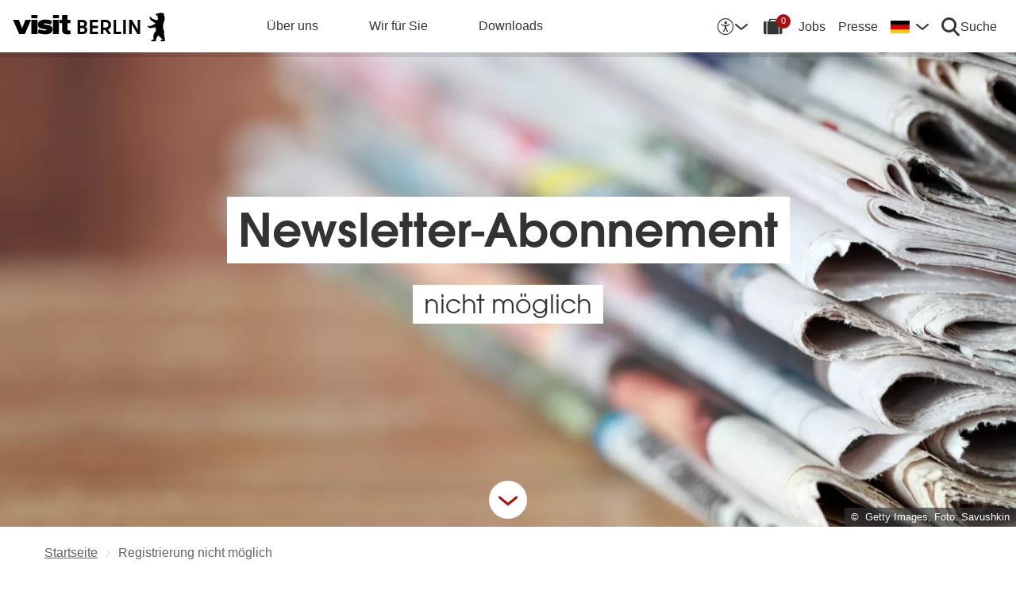

--- FILE ---
content_type: text/html; charset=UTF-8
request_url: https://about.visitberlin.de/registrierung-nicht-moeglich
body_size: 19711
content:
<!DOCTYPE html><html lang="de" dir="ltr" prefix="og: https://ogp.me/ns#"><head><meta charset="utf-8" />
<meta name="description" content="nicht möglich" />
<link rel="canonical" href="https://about.visitberlin.de/registrierung-nicht-moeglich" />
<meta property="og:image" content="https://about.visitberlin.de/sites/default/files/styles/social_media_share/public/2018-10/Newspapers.01.jpg?itok=YW9O4Jyk" />
<meta name="twitter:title" content="Registrierung nicht möglich" />
<meta name="twitter:image" content="https://about.visitberlin.de/sites/default/files/styles/social_media_share/public/2018-10/Newspapers.01.jpg?itok=YW9O4Jyk" />
<meta name="Generator" content="Drupal 10 (https://www.drupal.org)" />
<meta name="MobileOptimized" content="width" />
<meta name="HandheldFriendly" content="true" />
<meta name="viewport" content="width=device-width, initial-scale=1.0" />
<script type="application/ld+json">{
    "@context": "https://schema.org",
    "@graph": [
        {
            "@type": "Corporation",
            "additionalType": "Corporation"
        }
    ]
}</script>
<link rel="alternate" hreflang="de" href="https://about.visitberlin.de/registrierung-nicht-moeglich" />
<link rel="alternate" hreflang="en" href="https://about.visitberlin.de/en/registration-not-possible" />
<script type="text/plain" id="consent-manager-script">window.gdprAppliesGlobally=true;window.cmp_id=16873;if(!("cmp_id" in window)||window.cmp_id<1){window.cmp_id=0}if(!("cmp_cdid" in window)){window.cmp_cdid=""}if(!("cmp_params" in window)){window.cmp_params=""}if(!("cmp_host" in window)){window.cmp_host="c.delivery.consentmanager.net"}if(!("cmp_cdn" in window)){window.cmp_cdn="cdn.consentmanager.net"}if(!("cmp_proto" in window)){window.cmp_proto="https:"}if(!("cmp_codesrc" in window)){window.cmp_codesrc="1"}window.cmp_getsupportedLangs=function(){var b=["DE","EN","FR","IT","NO","DA","FI","ES","PT","RO","BG","ET","EL","GA","HR","LV","LT","MT","NL","PL","SV","SK","SL","CS","HU","RU","SR","ZH","TR","UK","AR","BS"];if("cmp_customlanguages" in window){for(var a=0;a<window.cmp_customlanguages.length;a++){b.push(window.cmp_customlanguages[a].l.toUpperCase())}}return b};window.cmp_getRTLLangs=function(){var a=["AR"];if("cmp_customlanguages" in window){for(var b=0;b<window.cmp_customlanguages.length;b++){if("r" in window.cmp_customlanguages[b]&&window.cmp_customlanguages[b].r){a.push(window.cmp_customlanguages[b].l)}}}return a};window.cmp_getlang=function(j){if(typeof(j)!="boolean"){j=true}if(j&&typeof(cmp_getlang.usedlang)=="string"&&cmp_getlang.usedlang!==""){return cmp_getlang.usedlang}var g=window.cmp_getsupportedLangs();var c=[];var f=location.hash;var e=location.search;var a="languages" in navigator?navigator.languages:[];if(f.indexOf("cmplang=")!=-1){c.push(f.substr(f.indexOf("cmplang=")+8,2).toUpperCase())}else{if(e.indexOf("cmplang=")!=-1){c.push(e.substr(e.indexOf("cmplang=")+8,2).toUpperCase())}else{if("cmp_setlang" in window&&window.cmp_setlang!=""){c.push(window.cmp_setlang.toUpperCase())}else{if(a.length>0){for(var d=0;d<a.length;d++){c.push(a[d])}}}}}if("language" in navigator){c.push(navigator.language)}if("userLanguage" in navigator){c.push(navigator.userLanguage)}var h="";for(var d=0;d<c.length;d++){var b=c[d].toUpperCase();if(g.indexOf(b)!=-1){h=b;break}if(b.indexOf("-")!=-1){b=b.substr(0,2)}if(g.indexOf(b)!=-1){h=b;break}}if(h==""&&typeof(cmp_getlang.defaultlang)=="string"&&cmp_getlang.defaultlang!==""){return cmp_getlang.defaultlang}else{if(h==""){h="EN"}}h=h.toUpperCase();return h};(function(){var u=document;var v=u.getElementsByTagName;var h=window;var o="";var b="_en";if("cmp_getlang" in h){o=h.cmp_getlang().toLowerCase();if("cmp_customlanguages" in h){for(var q=0;q<h.cmp_customlanguages.length;q++){if(h.cmp_customlanguages[q].l.toUpperCase()==o.toUpperCase()){o="en";break}}}b="_"+o}function x(i,e){var w="";i+="=";var s=i.length;var d=location;if(d.hash.indexOf(i)!=-1){w=d.hash.substr(d.hash.indexOf(i)+s,9999)}else{if(d.search.indexOf(i)!=-1){w=d.search.substr(d.search.indexOf(i)+s,9999)}else{return e}}if(w.indexOf("&")!=-1){w=w.substr(0,w.indexOf("&"))}return w}var k=("cmp_proto" in h)?h.cmp_proto:"https:";if(k!="http:"&&k!="https:"){k="https:"}var g=("cmp_ref" in h)?h.cmp_ref:location.href;var j=u.createElement("script");j.setAttribute("data-cmp-ab","1");var c=x("cmpdesign","cmp_design" in h?h.cmp_design:"");var f=x("cmpregulationkey","cmp_regulationkey" in h?h.cmp_regulationkey:"");var r=x("cmpgppkey","cmp_gppkey" in h?h.cmp_gppkey:"");var n=x("cmpatt","cmp_att" in h?h.cmp_att:"");j.src=k+"//"+h.cmp_host+"/delivery/cmp.php?"+("cmp_id" in h&&h.cmp_id>0?"id="+h.cmp_id:"")+("cmp_cdid" in h?"&cdid="+h.cmp_cdid:"")+"&h="+encodeURIComponent(g)+(c!=""?"&cmpdesign="+encodeURIComponent(c):"")+(f!=""?"&cmpregulationkey="+encodeURIComponent(f):"")+(r!=""?"&cmpgppkey="+encodeURIComponent(r):"")+(n!=""?"&cmpatt="+encodeURIComponent(n):"")+("cmp_params" in h?"&"+h.cmp_params:"")+(u.cookie.length>0?"&__cmpfcc=1":"")+"&l="+o.toLowerCase()+"&o="+(new Date()).getTime();j.type="text/javascript";j.async=true;if(u.currentScript&&u.currentScript.parentElement){u.currentScript.parentElement.appendChild(j)}else{if(u.body){u.body.appendChild(j)}else{var t=v("body");if(t.length==0){t=v("div")}if(t.length==0){t=v("span")}if(t.length==0){t=v("ins")}if(t.length==0){t=v("script")}if(t.length==0){t=v("head")}if(t.length>0){t[0].appendChild(j)}}}var m="js";var p=x("cmpdebugunminimized","cmpdebugunminimized" in h?h.cmpdebugunminimized:0)>0?"":".min";var a=x("cmpdebugcoverage","cmp_debugcoverage" in h?h.cmp_debugcoverage:"");if(a=="1"){m="instrumented";p=""}var j=u.createElement("script");j.src=k+"//"+h.cmp_cdn+"/delivery/"+m+"/cmp"+b+p+".js";j.type="text/javascript";j.setAttribute("data-cmp-ab","1");j.async=true;if(u.currentScript&&u.currentScript.parentElement){u.currentScript.parentElement.appendChild(j)}else{if(u.body){u.body.appendChild(j)}else{var t=v("body");if(t.length==0){t=v("div")}if(t.length==0){t=v("span")}if(t.length==0){t=v("ins")}if(t.length==0){t=v("script")}if(t.length==0){t=v("head")}if(t.length>0){t[0].appendChild(j)}}}})();window.cmp_addFrame=function(b){if(!window.frames[b]){if(document.body){var a=document.createElement("iframe");a.style.cssText="display:none";if("cmp_cdn" in window&&"cmp_ultrablocking" in window&&window.cmp_ultrablocking>0){a.src="//"+window.cmp_cdn+"/delivery/empty.html"}a.name=b;document.body.appendChild(a)}else{window.setTimeout(window.cmp_addFrame,10,b)}}};window.cmp_rc=function(h){var b=document.cookie;var f="";var d=0;while(b!=""&&d<100){d++;while(b.substr(0,1)==" "){b=b.substr(1,b.length)}var g=b.substring(0,b.indexOf("="));if(b.indexOf(";")!=-1){var c=b.substring(b.indexOf("=")+1,b.indexOf(";"))}else{var c=b.substr(b.indexOf("=")+1,b.length)}if(h==g){f=c}var e=b.indexOf(";")+1;if(e==0){e=b.length}b=b.substring(e,b.length)}return(f)};window.cmp_stub=function(){var a=arguments;__cmp.a=__cmp.a||[];if(!a.length){return __cmp.a}else{if(a[0]==="ping"){if(a[1]===2){a[2]({gdprApplies:gdprAppliesGlobally,cmpLoaded:false,cmpStatus:"stub",displayStatus:"hidden",apiVersion:"2.0",cmpId:31},true)}else{a[2](false,true)}}else{if(a[0]==="getUSPData"){a[2]({version:1,uspString:window.cmp_rc("")},true)}else{if(a[0]==="getTCData"){__cmp.a.push([].slice.apply(a))}else{if(a[0]==="addEventListener"||a[0]==="removeEventListener"){__cmp.a.push([].slice.apply(a))}else{if(a.length==4&&a[3]===false){a[2]({},false)}else{__cmp.a.push([].slice.apply(a))}}}}}}};window.cmp_gpp_ping=function(){return{gppVersion:"1.0",cmpStatus:"stub",cmpDisplayStatus:"hidden",supportedAPIs:["tcfca","usnat","usca","usva","usco","usut","usct"],cmpId:31}};window.cmp_gppstub=function(){var a=arguments;__gpp.q=__gpp.q||[];if(!a.length){return __gpp.q}var g=a[0];var f=a.length>1?a[1]:null;var e=a.length>2?a[2]:null;if(g==="ping"){return window.cmp_gpp_ping()}else{if(g==="addEventListener"){__gpp.e=__gpp.e||[];if(!("lastId" in __gpp)){__gpp.lastId=0}__gpp.lastId++;var c=__gpp.lastId;__gpp.e.push({id:c,callback:f});return{eventName:"listenerRegistered",listenerId:c,data:true,pingData:window.cmp_gpp_ping()}}else{if(g==="removeEventListener"){var h=false;__gpp.e=__gpp.e||[];for(var d=0;d<__gpp.e.length;d++){if(__gpp.e[d].id==e){__gpp.e[d].splice(d,1);h=true;break}}return{eventName:"listenerRemoved",listenerId:e,data:h,pingData:window.cmp_gpp_ping()}}else{if(g==="getGPPData"){return{sectionId:3,gppVersion:1,sectionList:[],applicableSections:[0],gppString:"",pingData:window.cmp_gpp_ping()}}else{if(g==="hasSection"||g==="getSection"||g==="getField"){return null}else{__gpp.q.push([].slice.apply(a))}}}}}};window.cmp_msghandler=function(d){var a=typeof d.data==="string";try{var c=a?JSON.parse(d.data):d.data}catch(f){var c=null}if(typeof(c)==="object"&&c!==null&&"__cmpCall" in c){var b=c.__cmpCall;window.__cmp(b.command,b.parameter,function(h,g){var e={__cmpReturn:{returnValue:h,success:g,callId:b.callId}};d.source.postMessage(a?JSON.stringify(e):e,"*")})}if(typeof(c)==="object"&&c!==null&&"__uspapiCall" in c){var b=c.__uspapiCall;window.__uspapi(b.command,b.version,function(h,g){var e={__uspapiReturn:{returnValue:h,success:g,callId:b.callId}};d.source.postMessage(a?JSON.stringify(e):e,"*")})}if(typeof(c)==="object"&&c!==null&&"__tcfapiCall" in c){var b=c.__tcfapiCall;window.__tcfapi(b.command,b.version,function(h,g){var e={__tcfapiReturn:{returnValue:h,success:g,callId:b.callId}};d.source.postMessage(a?JSON.stringify(e):e,"*")},b.parameter)}if(typeof(c)==="object"&&c!==null&&"__gppCall" in c){var b=c.__gppCall;window.__gpp(b.command,function(h,g){var e={__gppReturn:{returnValue:h,success:g,callId:b.callId}};d.source.postMessage(a?JSON.stringify(e):e,"*")},"parameter" in b?b.parameter:null,"version" in b?b.version:1)}};window.cmp_setStub=function(a){if(!(a in window)||(typeof(window[a])!=="function"&&typeof(window[a])!=="object"&&(typeof(window[a])==="undefined"||window[a]!==null))){window[a]=window.cmp_stub;window[a].msgHandler=window.cmp_msghandler;window.addEventListener("message",window.cmp_msghandler,false)}};window.cmp_setGppStub=function(a){if(!(a in window)||(typeof(window[a])!=="function"&&typeof(window[a])!=="object"&&(typeof(window[a])==="undefined"||window[a]!==null))){window[a]=window.cmp_gppstub;window[a].msgHandler=window.cmp_msghandler;window.addEventListener("message",window.cmp_msghandler,false)}};window.cmp_addFrame("__cmpLocator");if(!("cmp_disableusp" in window)||!window.cmp_disableusp){window.cmp_addFrame("__uspapiLocator")}if(!("cmp_disabletcf" in window)||!window.cmp_disabletcf){window.cmp_addFrame("__tcfapiLocator")}if(!("cmp_disablegpp" in window)||!window.cmp_disablegpp){window.cmp_addFrame("__gppLocator")}window.cmp_setStub("__cmp");if(!("cmp_disabletcf" in window)||!window.cmp_disabletcf){window.cmp_setStub("__tcfapi")}if(!("cmp_disableusp" in window)||!window.cmp_disableusp){window.cmp_setStub("__uspapi")}if(!("cmp_disablegpp" in window)||!window.cmp_disablegpp){window.cmp_setGppStub("__gpp")};</script>
<title>
      Registrierung nicht möglich | about.visitBerlin.de
    </title><link rel="apple-touch-icon" sizes="180x180" href="/themes/custom/vbcorp_theme/dist/img/favicon/apple-touch-icon.png?v3.0"><link rel="icon" type="image/png" sizes="32x32" href="/themes/custom/vbcorp_theme/dist/img/favicon/favicon-32x32.png?v3.0"><link rel="icon" type="image/png" sizes="16x16" href="/themes/custom/vbcorp_theme/dist/img/favicon/favicon-16x16.png?v3.0"><link rel="manifest" href="/themes/custom/vbcorp_theme/dist/img/favicon/site.webmanifest?v3.0"><link rel="mask-icon" href="/themes/custom/vbcorp_theme/dist/img/favicon/safari-pinned-tab.svg?v3.0" color="#5bbad5"><meta name="msapplication-TileColor" content="#ffffff"><meta name="theme-color" content="#ffffff"><link rel="stylesheet" media="all" href="/sites/default/files/css/css_sso6688kM5nZqOBFyxSjmql0olfMNy6ErWuY8Ysw-00.css?delta=0&amp;language=de&amp;theme=vbcorp_theme&amp;include=eJxFjVEOwyAMxS5Ey5GqkD5BNSBREir19ts-pv3aks0yHTOOQZMqLLPI68LG7onFkE9bSn2nFcIytCOQlIyqkTb_6T_Z19RV-uUNZ_LHAyMXcqS7fHp6RMNArl0K9e_lDa5VMi8" />
<link rel="stylesheet" media="all" href="/sites/default/files/css/css_ay-CIN1Gt7ytsw078xGNYiot8vWe1H4et4bbxWpd8e8.css?delta=1&amp;language=de&amp;theme=vbcorp_theme&amp;include=eJxFjVEOwyAMxS5Ey5GqkD5BNSBREir19ts-pv3aks0yHTOOQZMqLLPI68LG7onFkE9bSn2nFcIytCOQlIyqkTb_6T_Z19RV-uUNZ_LHAyMXcqS7fHp6RMNArl0K9e_lDa5VMi8" />
<!-- Google Tag Manager --><script type="text/plain" class="cmplazyload" data-cmp-vendor="s905">
    (
        function(w,d,s,l,i){w[l]=w[l]||[];w[l].push({'gtm.start': new Date().getTime(),event:'gtm.js'});
        var f=d.getElementsByTagName(s)[0],
            j=d.createElement(s),
            dl=l!='dataLayer'?'&l='+l:'';

        j.async=true;
        j.src='https://www.googletagmanager.com/gtm.js?id='+i+dl;
        f.parentNode.insertBefore(j,f);
    })(window,document,'script','dataLayer','GTM-ND2SJW3');
</script><!-- End Google Tag Manager --><!-- Matomo --><script type="text/plain" class="cmplazyload" data-cmp-vendor="s974">
  var _paq = window._paq = window._paq || [];
  /* tracker methods like "setCustomDimension" should be called before "trackPageView" */
  _paq.push(['trackPageView']);
  _paq.push(['enableLinkTracking']);
  (function() {
    var u="https://piwik.visitberlin.de/";
    _paq.push(['setTrackerUrl', u+'matomo.php']);
    _paq.push(['setSiteId', '29']);
    var d=document, g=d.createElement('script'), s=d.getElementsByTagName('script')[0];
    g.type='text/javascript'; g.setAttribute('data-cmp-ab', '1'); g.async=true; g.defer=true; g.src=u+'piwik.js'; s.parentNode.insertBefore(g,s);
  })();
</script><!-- End Matomo Code --><meta name="generator" content="Zurb Foundation 6" class="foundation-mq"></head><body class="non-admin" data-environment="standby" data-app-version="3.38.0"><!-- Google Tag Manager (noscript) --><noscript><iframe class="cmplazyload"
            src="about:blank"
            data-cmp-vendor="s905"
            data-cmp-src="https://www.googletagmanager.com/ns.html?id=GTM-ND2SJW3"
            height="0"
            width="0"
            style="display:none;visibility:hidden"></iframe></noscript><!-- End Google Tag Manager (noscript) --><div class="dialog-off-canvas-main-canvas" data-off-canvas-main-canvas><div id="top"><noscript><div class="alert callout"><h3>Javascript ist deaktiviert!</h3><p>Bitte aktivieren Sie Javascript in Ihrem Browser.</p></div></noscript><header><div class="vb-header top-bar hide-for-print"><div class="vb-wrap-center clearfix"><div class="float-left"><div class="top-bar-left"><a class="vb-logo " href="/"><svg xmlns="http://www.w3.org/2000/svg" viewBox="0 0 167.94418 31.85409" role="img" class="site-logo"><title>visitBerlin.de</title><desc>visitBerlin logo</desc><path id="berlin-bear" d="M 71.600692,23.641091 V 8.2310906 c 0,-0.173 0.086,-0.259 0.259,-0.259 h 5.209 c 3.091,0 4.776,1.859 4.776,4.3010004 0,1.47 -0.67,2.572 -1.707,3.263 -0.065,0.043 -0.108,0.086 -0.108,0.151 0,0.065 0.022,0.108 0.108,0.151 1.21,0.67 2.01,1.923 2.01,3.588 0,2.55 -1.686,4.474 -4.863,4.474 h -5.425 c -0.173,0 -0.259,-0.086 -0.259,-0.259 z m 7.327,-11.044 c 0,-1.189 -0.778,-1.988 -2.226,-1.988 h -2.183 c -0.086,0 -0.13,0.043 -0.13,0.13 v 3.696 c 0,0.086 0.043,0.13 0.13,0.13 h 2.183 c 1.448,0 2.226,-0.778 2.226,-1.967 z m 0.302,6.614 c 0,-1.21 -0.821,-2.053 -2.291,-2.053 h -2.421 c -0.086,0 -0.13,0.043 -0.13,0.13 v 3.847 c 0,0.086 0.043,0.13 0.13,0.13 h 2.421 c 1.47,0 2.291,-0.843 2.291,-2.053 z m 5.879,4.43 V 8.2310906 c 0,-0.173 0.086,-0.259 0.259,-0.259 h 8.299 c 0.173,0 0.259,0.086 0.259,0.259 v 2.1180004 c 0,0.173 -0.086,0.259 -0.259,0.259 h -5.641 c -0.086,0 -0.13,0.043 -0.13,0.13 v 3.674 c 0,0.086 0.043,0.13 0.13,0.13 h 5.641 c 0.173,0 0.259,0.086 0.259,0.259 v 2.096 c 0,0.173 -0.086,0.259 -0.259,0.259 h -5.641 c -0.086,0 -0.13,0.043 -0.13,0.13 v 3.847 c 0,0.086 0.043,0.13 0.13,0.13 h 5.641 c 0.173,0 0.259,0.086 0.259,0.259 v 2.118 c 0,0.173 -0.086,0.259 -0.259,0.259 h -8.299 c -0.173,0 -0.259,-0.086 -0.259,-0.259 z m 12.06,0 V 8.2310906 c 0,-0.173 0.086,-0.259 0.259,-0.259 h 4.883998 c 3.436,0 6.095,2.0960004 6.095,5.6410004 0,2.507 -1.318,4.258 -3.328,5.057 -0.151,0.065 -0.173,0.173 -0.086,0.303 l 3.415,4.582 c 0.13,0.195 0.065,0.346 -0.173,0.346 h -2.723 c -0.281,0 -0.367,-0.065 -0.54,-0.303 l -2.939,-4.106 c -0.13,-0.195 -0.216,-0.238 -0.432,-0.238 h -1.534 c -0.086,0 -0.129998,0.043 -0.129998,0.13 v 4.258 c 0,0.173 -0.086,0.259 -0.259,0.259 h -2.248 c -0.173,0 -0.259,-0.086 -0.259,-0.259 z m 8.319998,-10.028 c 0,-2.032 -1.47,-3.004 -3.35,-3.004 h -2.075 c -0.086,0 -0.129998,0.043 -0.129998,0.13 v 5.749 c 0,0.086 0.043,0.13 0.129998,0.13 h 2.075 c 1.88,0 3.35,-0.973 3.35,-3.004 z m 5.792,10.028 V 8.2310906 c 0,-0.173 0.086,-0.259 0.259,-0.259 h 2.248 c 0.173,0 0.259,0.086 0.259,0.259 V 21.134091 c 0,0.086 0.043,0.13 0.13,0.13 h 5.1 c 0.173,0 0.281,0.108 0.281,0.281 v 2.075 c 0,0.173 -0.108,0.281 -0.281,0.281 h -7.737 c -0.173,0 -0.259,-0.086 -0.259,-0.259 z m 10.569,0 V 8.2310906 c 0,-0.173 0.086,-0.259 0.259,-0.259 h 2.248 c 0.173,0 0.259,0.086 0.259,0.259 V 23.641091 c 0,0.173 -0.086,0.259 -0.259,0.259 h -2.248 c -0.173,0 -0.259,-0.086 -0.259,-0.259 z m 6.527,0 V 8.2310906 c 0,-0.173 0.086,-0.259 0.259,-0.259 h 2.485 c 0.238,0 0.389,0.065 0.519,0.303 l 5.922,10.4390004 c 0.043,0.086 0.065,0.108 0.108,0.108 0.043,0 0.065,-0.043 0.065,-0.086 V 8.2320906 c 0,-0.173 0.086,-0.259 0.259,-0.259 h 2.248 c 0.173,0 0.259,0.086 0.259,0.259 V 23.642091 c 0,0.173 -0.086,0.259 -0.259,0.259 h -2.464 c -0.259,0 -0.389,-0.065 -0.519,-0.303 l -5.922,-10.439 c -0.043,-0.086 -0.065,-0.108 -0.108,-0.108 -0.043,0 -0.065,0.043 -0.065,0.086 v 10.504 c 0,0.173 -0.086,0.259 -0.259,0.259 h -2.269 c -0.173,0 -0.259,-0.086 -0.259,-0.259 z m 39.55,7.651 c -0.065,0.367 -0.346,0.562 -0.756,0.562 h -4.366 c 0,-1.448 1.232,-1.967 2.68,-2.075 -1.967,-1.232 -3.501,-2.68 -4.863,-4.517 -0.648,0.692 -1.254,1.491 -1.707,2.377 -0.756,1.47 -0.908,2.485 -1.016,3.307 -0.043,0.346 -0.151,0.908 -0.908,0.908 h -4.409 c 0,-1.513 1.254,-2.01 2.853,-2.096 -0.259,-0.973 -0.389,-1.88 -0.389,-2.766 0,-2.269 0.929,-4.992 2.961,-6.938 -0.346,-1.297 -0.584,-2.572 -0.67,-3.869 l -5.49,1.102 c -0.24948,0.06573 -0.51498,0.02672 -0.735,-0.108 -0.81855,-0.51313 -1.64704,-1.010224 -2.485,-1.491 -0.195,-0.108 -0.216,-0.303 -0.022,-0.497 l 0.108,-0.108 c 0.238,-0.238 0.648,-0.411 1.145,-0.411 0.259,0 0.54,0.065 0.886,0.195 0.432,0.151 0.756,0.259 1.059,0.108 l 5.662,-2.831 -5.381,-4.0630004 c -0.12477,-0.112924 -0.22105,-0.253758 -0.281,-0.411 -0.31812,-0.73691 -0.67153,-1.458078 -1.059,-2.161 -0.0789,-0.130806 -0.12361,-0.279371 -0.13,-0.432 0,-0.346 0.346,-0.367 0.67,-0.367 0.497,0 1.145,0.065 1.513,0.67 l 0.519,0.886 c 0.10063,0.179226 0.26147,0.317035 0.454,0.389 l 5.252,1.945 c 0.022,-0.108 0.108,-0.216 0.195,-0.324 0.735,-0.886 1.081,-1.491 1.081,-1.988 0,-0.67 -0.627,-0.886 -0.951,-0.994 l -0.108,-0.043 c -0.324,-0.13 -0.324,-0.475 -0.324,-0.735 0,-0.065 0.13,-0.086 0.411,-0.13 0.67,-0.108 0.843,-0.54 0.843,-0.886 0,-0.151 -0.043,-0.324 -0.151,-0.324 -0.086,0 -0.195,0.13 -0.454,0.13 -0.195,0 -0.324,-0.065 -0.432,-0.065 -0.086,0 -0.151,0.043 -0.195,0.173 -0.022,0.065 -0.043,0.13 -0.108,0.13 -0.13,0 -0.281,-0.216 -0.389,-0.475 -0.0323,-0.07122 -0.0848,-0.131376 -0.151,-0.173 -0.216,-0.13 -0.324,-0.367 -0.346,-0.605 l -0.108,-0.951 c -0.022,-0.259 0.151,-0.34599997 0.367,-0.34599997 h 0.648 c 0.454,0 0.864,-0.043 1.254,-0.151 0.75902,-0.5535583 1.67559,-0.8490346 2.615,-0.843000001651 0.973,0 1.794,0.324000001651 2.226,0.648000001651 0.195,-0.173 0.432,-0.303 0.756,-0.303 0.605,0 1.232,0.562 1.232,1.31799997 0,0.303 -0.108,0.605 -0.324,0.843 0.627,1.232 0.886,2.831 0.886,3.998 0,3.393 -1.772,4.6250004 -1.772,8.6450004 0,2.248 0.389,4.495 1.405,6.268 0.086,0.151 0.13,0.238 0.13,0.389 0,0.238 -0.151,0.432 -0.475,0.497 l -0.195,0.043 1.34,8.558 c 0.022,0.13 0.022,0.238 0,0.389 z"/><path id="visit-v-200" d="M 1.4746139,7.9570319 9.2285203,23.875 H 11.302739 L 19.056645,7.9570319 h -2.3125 L 10.298833,21.550782 3.8496141,7.9570319 Z"/><path id="visit-i1-200" d="m 22.899842,2.5566857 v 3.6940385 h 2.052462 V 2.5566857 Z m 0,5.4004911 V 23.875554 h 2.052462 V 7.9571768 Z"/><path id="visit-s-200" d="m 35.341804,7.6757817 c -1.267153,0 -2.397069,0.1739466 -3.390626,0.5195308 -0.993546,0.3311841 -1.772421,0.8420362 -2.333987,1.5332035 -0.561577,0.676767 -0.841796,1.503268 -0.841796,2.482421 0,1.06555 0.317593,1.903042 0.95117,2.507813 0.64797,0.590372 1.433911,1.021336 2.355467,1.294922 0.935961,0.259187 2.113529,0.487862 3.539065,0.689453 1.353537,0.20159 2.379142,0.389708 3.070315,0.5625 0.691162,0.158393 1.244535,0.412229 1.662111,0.757812 0.417586,0.331186 0.625,0.813697 0.625,1.447266 10e-6,1.108747 -0.452212,1.890785 -1.359375,2.351563 -0.892748,0.460777 -2.154123,0.693359 -3.781255,0.693359 -1.108739,0 -2.257972,-0.138523 -3.453124,-0.41211 -1.195143,-0.287985 -2.31285,-0.65323 -3.349608,-1.099609 l -0.648433,1.597657 c 1.180738,0.475176 2.397653,0.856545 3.650381,1.144531 1.267143,0.273587 2.59937,0.410156 3.996099,0.410156 2.159901,0 3.866391,-0.402624 5.11914,-1.208984 1.252748,-0.806362 1.878906,-2.002014 1.878906,-3.585938 0,-1.036751 -0.296344,-1.84395 -0.886719,-2.419922 -0.590374,-0.590371 -1.351151,-1.01425 -2.287111,-1.273437 -0.921556,-0.273587 -2.168749,-0.525471 -3.738275,-0.75586 C 34.736814,14.69612 33.700941,14.508001 33.009769,14.34961 32.333001,14.176818 31.798934,13.917849 31.410156,13.572266 31.021388,13.226683 30.826174,12.73 30.826174,12.082031 c 0,-0.979153 0.411667,-1.683254 1.232425,-2.1152344 0.835163,-0.4319781 1.995397,-0.6484373 3.47852,-0.6484373 1.022344,0 2.121993,0.1436548 3.302732,0.431641 1.180748,0.2735857 2.275254,0.6336987 3.283204,1.0800787 L 42.750008,9.2304685 C 41.598068,8.7552923 40.395316,8.3829616 39.142587,8.1093754 37.904243,7.8213893 36.637734,7.6757817 35.341804,7.6757817 Z"/><path id="visit-i2-200" d="m 46.682057,2.5566857 v 3.6940385 h 2.050497 V 2.5566857 Z m 0,5.4004911 V 23.875554 h 2.050497 V 7.9571768 Z"/><path id="visit-t-200" d="m 56.402348,2.5566404 v 5.4003905 h -4.148434 v 1.5546877 h 4.148434 V 20.160156 c 0,1.353535 0.416801,2.361069 1.251953,3.023437 0.849556,0.647969 1.96532,0.972657 3.347655,0.972657 0.518384,0 0.958367,-0.02126 1.318357,-0.06445 0.35998,-0.0432 0.769705,-0.116003 1.230473,-0.216797 v -1.597656 c -0.71996,0.172792 -1.503958,0.259766 -2.353515,0.259766 -0.835152,0 -1.5058,-0.20229 -2.009771,-0.605469 -0.489576,-0.417583 -0.734374,-1.109467 -0.734374,-2.074219 V 9.5117186 h 5.09766 V 7.9570309 h -5.09766 V 2.5566404 Z"/><animate id="visit_v_anim" href="#visit-v-200" attributeName="d" repeatCount="2" fill="freeze" calcMode="spline" keyTimes="0;0.5;1" keySplines="0.4 0 0.6 1;0.4 0 0.6 1"
    begin="0s"
    end="visit_v_anim.begin + 4.95s"
    dur="3.3s"
    values="M 1.4746139,7.9570319 9.2285203,23.875 H 11.302739 L 19.056645,7.9570319 h -2.3125 L 10.298833,21.550782 3.8496141,7.9570319 Z;M 0,7.9589848 6.7402429,23.878906 H 13.781257 L 20.519535,7.9589848 H 13.392581 L 10.367193,16.238281 7.3437592,7.9589848 Z;M 1.4746139,7.9570319 9.2285203,23.875 H 11.302739 L 19.056645,7.9570319 h -2.3125 L 10.298833,21.550782 3.8496141,7.9570319 Z"></animate><animate id="visit_i1_anim" href="#visit-i1-200" attributeName="d"  repeatCount="2" fill="freeze" calcMode="spline" keyTimes="0;0.5;1" keySplines="0.4 0 0.6 1;0.4 0 0.6 1"
    begin="visit_v_anim.begin + 0.25s"
    end="visit_i1_anim.begin + 5.4s"
    dur="3.3s"
    values="m 22.899842,2.5566857 v 3.6940385 h 2.052462 V 2.5566857 Z m 0,5.4004911 V 23.875554 h 2.052462 V 7.9571768 Z;m 20.520669,2.5588758 v 3.6940148 h 6.802684 V 2.5588758 Z m 0,5.4006183 V 23.878564 h 6.802684 V 7.9594941 Z;m 22.899842,2.5566857 v 3.6940385 h 2.052462 V 2.5566857 Z m 0,5.4004911 V 23.875554 h 2.052462 V 7.9571768 Z"></animate><animate id="visit_s_anim" href="#visit-s-200" attributeName="d"  repeatCount="2" fill="freeze" calcMode="spline" keyTimes="0;0.5;1" keySplines="0.4 0 0.6 1;0.4 0 0.6 1"
    begin="visit_i1_anim.begin + 0.25s"
    end="visit_s_anim.begin + 5.8s"
    dur="3.3s"
    values="m 35.341804,7.6757817 c -1.267153,0 -2.397069,0.1739466 -3.390626,0.5195308 -0.993546,0.3311841 -1.772421,0.8420362 -2.333987,1.5332035 -0.561577,0.676767 -0.841796,1.503268 -0.841796,2.482421 0,1.06555 0.317593,1.903042 0.95117,2.507813 0.64797,0.590372 1.433911,1.021336 2.355467,1.294922 0.935961,0.259187 2.113529,0.487862 3.539065,0.689453 1.353537,0.20159 2.379142,0.389708 3.070315,0.5625 0.691162,0.158393 1.244535,0.412229 1.662111,0.757812 0.417586,0.331186 0.625,0.813697 0.625,1.447266 10e-6,1.108747 -0.452212,1.890785 -1.359375,2.351563 -0.892748,0.460777 -2.154123,0.693359 -3.781255,0.693359 -1.108739,0 -2.257972,-0.138523 -3.453124,-0.41211 -1.195143,-0.287985 -2.31285,-0.65323 -3.349608,-1.099609 l -0.648433,1.597657 c 1.180738,0.475176 2.397653,0.856545 3.650381,1.144531 1.267143,0.273587 2.59937,0.410156 3.996099,0.410156 2.159901,0 3.866391,-0.402624 5.11914,-1.208984 1.252748,-0.806362 1.878906,-2.002014 1.878906,-3.585938 0,-1.036751 -0.296344,-1.84395 -0.886719,-2.419922 -0.590374,-0.590371 -1.351151,-1.01425 -2.287111,-1.273437 -0.921556,-0.273587 -2.168749,-0.525471 -3.738275,-0.75586 C 34.736814,14.69612 33.700941,14.508001 33.009769,14.34961 32.333001,14.176818 31.798934,13.917849 31.410156,13.572266 31.021388,13.226683 30.826174,12.73 30.826174,12.082031 c 0,-0.979153 0.411667,-1.683254 1.232425,-2.1152344 0.835163,-0.4319781 1.995397,-0.6484373 3.47852,-0.6484373 1.022344,0 2.121993,0.1436548 3.302732,0.431641 1.180748,0.2735857 2.275254,0.6336987 3.283204,1.0800787 L 42.750008,9.2304685 C 41.598068,8.7552923 40.395316,8.3829616 39.142587,8.1093754 37.904243,7.8213893 36.637734,7.6757817 35.341804,7.6757817 Z;m 35.574224,7.6777347 c -1.641584,0 -3.058719,0.2306103 -4.253906,0.6914057 -1.180788,0.4463958 -2.089065,1.0866838 -2.722652,1.9218756 -0.633598,0.835192 -0.949222,1.821395 -0.949222,2.958984 0,1.166388 0.331743,2.088832 0.994136,2.765625 0.662403,0.676793 1.495917,1.173437 2.503914,1.490235 1.007987,0.302396 2.269269,0.56843 3.781244,0.798828 0.6192,0.0864 1.064301,0.166281 1.337887,0.238281 0.287993,0.0576 0.504444,0.137482 0.648441,0.238281 0.143996,0.0864 0.216794,0.208789 0.216794,0.367187 0,0.215998 -0.115302,0.38798 -0.345695,0.517578 -0.216005,0.1152 -0.547748,0.173829 -0.994146,0.173829 -1.05119,0 -2.138536,-0.12239 -3.261714,-0.367187 -1.123198,-0.244798 -2.368351,-0.656429 -3.73633,-1.232422 l -1.251957,4.277344 c 0.907183,0.431995 2.145259,0.813334 3.714845,1.14453 1.569586,0.331198 3.174822,0.496094 4.816406,0.496094 2.577573,0 4.535814,-0.517898 5.874998,-1.554687 1.35359,-1.05119 2.029298,-2.491531 2.029298,-4.320313 0,-1.180787 -0.322702,-2.094194 -0.970697,-2.742187 -0.647995,-0.647993 -1.462221,-1.109216 -2.441413,-1.382813 -0.979192,-0.273597 -2.30423,-0.539631 -3.97461,-0.798828 -0.604792,-0.08641 -1.049884,-0.1592 -1.337887,-0.216797 -0.287993,-0.072 -0.504434,-0.149929 -0.648441,-0.236328 -0.129599,-0.08639 -0.195309,-0.201704 -0.195309,-0.345703 0,-0.187199 0.101148,-0.325711 0.302735,-0.41211 0.215995,-0.100803 0.569,-0.15039 1.058591,-0.15039 0.820797,0 1.720032,0.09405 2.699224,0.28125 0.993589,0.187198 2.196227,0.52603 3.607419,1.015625 L 43.351563,9.017578 C 42.401177,8.6431816 41.241033,8.3256032 39.873054,8.0664062 38.505066,7.8072081 37.071812,7.6777347 35.574224,7.6777347 Z;m 35.341804,7.6757817 c -1.267153,0 -2.397069,0.1739466 -3.390626,0.5195308 -0.993546,0.3311841 -1.772421,0.8420362 -2.333987,1.5332035 -0.561577,0.676767 -0.841796,1.503268 -0.841796,2.482421 0,1.06555 0.317593,1.903042 0.95117,2.507813 0.64797,0.590372 1.433911,1.021336 2.355467,1.294922 0.935961,0.259187 2.113529,0.487862 3.539065,0.689453 1.353537,0.20159 2.379142,0.389708 3.070315,0.5625 0.691162,0.158393 1.244535,0.412229 1.662111,0.757812 0.417586,0.331186 0.625,0.813697 0.625,1.447266 10e-6,1.108747 -0.452212,1.890785 -1.359375,2.351563 -0.892748,0.460777 -2.154123,0.693359 -3.781255,0.693359 -1.108739,0 -2.257972,-0.138523 -3.453124,-0.41211 -1.195143,-0.287985 -2.31285,-0.65323 -3.349608,-1.099609 l -0.648433,1.597657 c 1.180738,0.475176 2.397653,0.856545 3.650381,1.144531 1.267143,0.273587 2.59937,0.410156 3.996099,0.410156 2.159901,0 3.866391,-0.402624 5.11914,-1.208984 1.252748,-0.806362 1.878906,-2.002014 1.878906,-3.585938 0,-1.036751 -0.296344,-1.84395 -0.886719,-2.419922 -0.590374,-0.590371 -1.351151,-1.01425 -2.287111,-1.273437 -0.921556,-0.273587 -2.168749,-0.525471 -3.738275,-0.75586 C 34.736814,14.69612 33.700941,14.508001 33.009769,14.34961 32.333001,14.176818 31.798934,13.917849 31.410156,13.572266 31.021388,13.226683 30.826174,12.73 30.826174,12.082031 c 0,-0.979153 0.411667,-1.683254 1.232425,-2.1152344 0.835163,-0.4319781 1.995397,-0.6484373 3.47852,-0.6484373 1.022344,0 2.121993,0.1436548 3.302732,0.431641 1.180748,0.2735857 2.275254,0.6336987 3.283204,1.0800787 L 42.750008,9.2304685 C 41.598068,8.7552923 40.395316,8.3829616 39.142587,8.1093754 37.904243,7.8213893 36.637734,7.6757817 35.341804,7.6757817 Z"></animate><animate id="visit_i2_anim" href="#visit-i2-200" attributeName="d" repeatCount="2" fill="freeze" calcMode="spline" keyTimes="0;0.5;1" keySplines="0.4 0 0.6 1;0.4 0 0.6 1"
    begin="visit_s_anim.begin + 0.25s"
    end="visit_i2_anim.begin + 5.94s"
    dur="3.3s"
    values="m 46.682057,2.5566857 v 3.6940385 h 2.050497 V 2.5566857 Z m 0,5.4004911 V 23.875554 h 2.050497 V 7.9571768 Z;m 44.3004,2.5588758 v 3.6940148 h 6.804658 V 2.5588758 Z m 0,5.4006183 V 23.878564 h 6.804658 V 7.9594941 Z;m 46.682057,2.5566857 v 3.6940385 h 2.050497 V 2.5566857 Z m 0,5.4004911 V 23.875554 h 2.050497 V 7.9571768 Z"></animate><animate id="visit_t_anim" href="#visit-t-200" attributeName="d"  repeatCount="2" fill="freeze" calcMode="spline" keyTimes="0;0.5;1" keySplines="0.4 0 0.6 1;0.4 0 0.6 1"
    begin="visit_i2_anim.begin + 0.25s"
    end="visit_t_anim.begin + 6.05s"
    dur="3.3s"
    values="m 56.402348,2.5566404 v 5.4003905 h -4.148434 v 1.5546877 h 4.148434 V 20.160156 c 0,1.353535 0.416801,2.361069 1.251953,3.023437 0.849556,0.647969 1.96532,0.972657 3.347655,0.972657 0.518384,0 0.958367,-0.02126 1.318357,-0.06445 0.35998,-0.0432 0.769705,-0.116003 1.230473,-0.216797 v -1.597656 c -0.71996,0.172792 -1.503958,0.259766 -2.353515,0.259766 -0.835152,0 -1.5058,-0.20229 -2.009771,-0.605469 -0.489576,-0.417583 -0.734374,-1.109467 -0.734374,-2.074219 V 9.5117186 h 5.09766 V 7.9570309 h -5.09766 V 2.5566404 Z;m 54.021492,2.5585933 v 5.4003915 h -2.484373 v 4.3203122 h 2.484373 v 6.826172 c 0,1.756782 0.48955,3.037358 1.468751,3.843749 0.99359,0.806393 2.511852,1.208985 4.556641,1.208985 0.719984,0 1.404732,-0.02125 2.052727,-0.06445 0.647996,-0.0432 1.210354,-0.114045 1.685547,-0.214844 V 19.14844 c -0.446398,0.0864 -0.886356,0.128907 -1.318356,0.128907 -0.547191,0 -0.956876,-0.12239 -1.230472,-0.367188 -0.273596,-0.244797 -0.41015,-0.626136 -0.41015,-1.144531 V 12.2793 h 2.958978 V 7.9589828 H 60.82618 V 2.5585913 Z;m 56.402348,2.5566404 v 5.4003905 h -4.148434 v 1.5546877 h 4.148434 V 20.160156 c 0,1.353535 0.416801,2.361069 1.251953,3.023437 0.849556,0.647969 1.96532,0.972657 3.347655,0.972657 0.518384,0 0.958367,-0.02126 1.318357,-0.06445 0.35998,-0.0432 0.769705,-0.116003 1.230473,-0.216797 v -1.597656 c -0.71996,0.172792 -1.503958,0.259766 -2.353515,0.259766 -0.835152,0 -1.5058,-0.20229 -2.009771,-0.605469 -0.489576,-0.417583 -0.734374,-1.109467 -0.734374,-2.074219 V 9.5117186 h 5.09766 V 7.9570309 h -5.09766 V 2.5566404 Z"></animate></svg></a></div></div><div class="vb-header-nav-main"><nav aria-label="Hauptnavigation" id="block-hauptnavigation"><button
          class="vb-menu-main-toggle"
          data-toggle-target="#vb-menu-main"
          title="Hauptmenü öffnen"
          aria-label="Hauptmenü öffnen"
          data-text-open="Hauptmenü öffnen"
          data-text-close="Hauptmenü schließen"
          aria-expanded="false"
  ><span class="icon-menu icon-large" aria-hidden="true"></span></button><ul class="menu" id="vb-menu-main"><li class="hide-for-xlarge"><a role="button" data-open="vb-modal-search"><i class="icon-search icon-medium" aria-hidden="true"></i><span class="vb-search-label">Suche</span></a></li><li class="menu-item menu-item--expanded has-submenu"><a href="/" class="menu-main-link" aria-expanded="false">Über uns</a><ul class="menu vertical submenu"><li><div class="vb-padding row"><div class="vb-wrap-center"><div class="row"><div class="small-12 xlarge-9 column vb-padding-no"><ul class="menu vertical clearfix"><li class="vb-menu-back"><a href="#"><span class="icon icon-chevron-left" aria-hidden="true"></span>
                      Menü
                    </a></li><li class="vb-padding-no xlarge-4 column"><a href="/wer-wir-sind-und-was-wir-tun" data-drupal-link-system-path="node/26">Wer wir sind und was wir tun</a></li><li class="vb-padding-no xlarge-4 column"><a href="/unser-team" title="Unser Team" data-drupal-link-system-path="node/27">Unser Team</a></li><li class="vb-padding-no xlarge-4 column"><a href="/unternehmensorganisation" data-drupal-link-system-path="node/28">Unternehmensorganisation</a></li><li class="vb-padding-no xlarge-4 column"><a href="/jahresbericht-2024" data-drupal-link-system-path="node/3577">Jahresbericht</a></li><li class="vb-padding-no xlarge-4 column"><a href="/aktuelle-zahlen" data-drupal-link-system-path="node/30">Aktuelle Zahlen</a></li><li class="vb-padding-no xlarge-4 column"><a href="/kommunikation" data-drupal-link-system-path="node/31">Kommunikation</a></li><li class="vb-padding-no xlarge-4 column"><a href="/ueber-uns/kooperationsangebote" title="Kooperationsangebote" data-drupal-link-system-path="node/8">Kooperationsangebote</a></li><li class="vb-padding-no xlarge-4 column"><a href="/ausschreibungen" title="Ausschreibungen" data-drupal-link-system-path="node/75">Ausschreibungen</a></li><li class="vb-padding-no xlarge-4 column"><a href="/jobs-und-ausbildung" title="Jobs" data-drupal-link-system-path="node/33">Jobs</a></li><li class="vb-padding-no xlarge-4 column"><a href="/nachhaltigkeit" data-drupal-link-system-path="node/34">Nachhaltigkeit</a></li><li class="vb-padding-no xlarge-4 column"><a href="/newsletter" title="Für jede Zielgruppe die passenden Infos" data-drupal-link-system-path="node/284">Newsletter</a></li><li class="vb-padding-no xlarge-4 column end"><a href="/news" data-drupal-link-system-path="node/1214">News</a></li></ul></div><div class="small-12 medium-12 large-12 xlarge-3 column end" data-teaser-placeholder></div></div></div></div></li></ul></li><li class="menu-item menu-item--expanded has-submenu"><a href="/" class="menu-main-link" aria-expanded="false">Wir für Sie</a><ul class="menu vertical submenu"><li><div class="vb-padding row"><div class="vb-wrap-center"><div class="row"><div class="small-12 xlarge-9 column vb-padding-no"><ul class="menu vertical clearfix"><li class="vb-menu-back"><a href="#"><span class="icon icon-chevron-left" aria-hidden="true"></span>
                      Menü
                    </a></li><li class="vb-padding-no xlarge-4 column"><a href="https://about.visitberlin.de/TourismusHub" title="E-Learning-Plattform für Berlins Tourismus- und Kongressbranche">TourismusHub</a></li><li class="vb-padding-no xlarge-4 column"><a href="/hotels" data-drupal-link-system-path="node/185">Hoteliers</a></li><li class="vb-padding-no xlarge-4 column"><a href="https://about.visitberlin.de/berlin-convention-office">Event-Branche</a></li><li class="vb-padding-no xlarge-4 column"><a href="/touristische-partner" data-drupal-link-system-path="node/49">Touristische Partner:in</a></li><li class="vb-padding-no xlarge-4 column"><a href="/marktmanagement" data-drupal-link-system-path="node/117">Touristiker:in</a></li><li class="vb-padding-no xlarge-4 column"><a href="/produkt-und-vertriebspartner" data-drupal-link-system-path="node/1785">Vertriebspartner:in</a></li><li class="vb-padding-no xlarge-4 column"><a href="/tourismus-den-berliner-bezirken" data-drupal-link-system-path="node/1448">Bezirkspartner:in</a></li><li class="vb-padding-no xlarge-4 column"><a href="/partner-der-kulturszene" data-drupal-link-system-path="node/110">Kulturpartner:in</a></li><li class="vb-padding-no xlarge-4 column"><a href="/medienservice" data-drupal-link-system-path="node/50">Medienvertreter:in</a></li><li class="vb-padding-no xlarge-4 column"><a href="/werbekunden" data-drupal-link-system-path="node/210">Werbekund:in</a></li><li class="vb-padding-no xlarge-4 column"><a href="/berliner" title="Berliner" data-drupal-link-system-path="node/42">Berliner:in</a></li><li class="vb-padding-no xlarge-4 column end"><a href="https://convention.visitberlin.de/">Veranstaltungsplaner:in</a></li></ul></div><div class="small-12 medium-12 large-12 xlarge-3 column end" data-teaser-placeholder></div></div></div></div></li></ul></li><li class="menu-item menu-item--expanded has-submenu"><a href="/" class="menu-main-link" aria-expanded="false">Downloads</a><ul class="menu vertical submenu"><li><div class="vb-padding row"><div class="vb-wrap-center"><div class="row"><div class="small-12 xlarge-9 column vb-padding-no"><ul class="menu vertical clearfix"><li class="vb-menu-back"><a href="#"><span class="icon icon-chevron-left" aria-hidden="true"></span>
                      Menü
                    </a></li><li class="vb-padding-no xlarge-4 column"><a href="/materialien/toolkit/sehensw%C3%BCrdigkeiten" data-drupal-link-system-path="materialien/toolkit/sehenswürdigkeiten">Fotos</a></li><li class="vb-padding-no xlarge-4 column"><a href="/materialien/toolkit/video" data-drupal-link-system-path="materialien/toolkit/video">Videos</a></li><li class="vb-padding-no xlarge-4 column"><a href="/materialien/toolkit/tourismus-statistiken" data-drupal-link-system-path="materialien/toolkit/tourismus-statistiken">Zahlen und Fakten</a></li><li class="vb-padding-no xlarge-4 column"><a href="/materialien/toolkit/recherche-texte" data-drupal-link-system-path="materialien/toolkit/recherche-texte">Text</a></li><li class="vb-padding-no xlarge-4 column"><a href="/materialien/toolkit/publikationen" data-drupal-link-system-path="materialien/toolkit/publikationen">Publikationen</a></li><li class="vb-padding-no xlarge-4 column end"><a href="/materialien/toolkit/berlin-welcomecard">Produkte und Kampagnen</a></li></ul></div><div class="small-12 medium-12 large-12 xlarge-3 column end" data-teaser-placeholder></div></div></div></div></li></ul></li></ul></nav><div id="block-mainmenuteasers" class="vb-teasers-main-menu hidden block block-block-content block-block-contentae971f8f-5ff1-4ff1-a36b-00f8571f0ecc"><h2>Hauptmenü Teasers</h2><div><a class="vb-teaser-block vb-teasers-main-menu small" data-target="#" href="/TourismusHub"><figure class="vb-img-teaser"><div class="vb-img-teaser-helper" data-vb-bg-picture></div><picture><source srcset="/sites/default/files/styles/teaser_at_main_menu_xl_1x/public/2021-12/TourismusHub_Header.png.webp?h=6b35c989&amp;itok=_mMhaReV 1x, /sites/default/files/styles/teaser_at_main_menu_xl_2x/public/2021-12/TourismusHub_Header.png.webp?h=6b35c989&amp;itok=sdmFTmeQ 2x" media="(min-width: 1200px)" type="image/webp" width="280" height="300"/><source srcset="/sites/default/files/styles/teaser_at_main_menu_l_1x/public/2021-12/TourismusHub_Header.png.webp?h=6b35c989&amp;itok=rBbw-m-2 1x, /sites/default/files/styles/teaser_at_main_menu_l_2x/public/2021-12/TourismusHub_Header.png.webp?h=6b35c989&amp;itok=aMFLSwWf 2x" media="(min-width: 1024px)" type="image/webp" width="280" height="300"/><source srcset="/sites/default/files/styles/teaser_at_main_menu_m_1x/public/2021-12/TourismusHub_Header.png.webp?h=6b35c989&amp;itok=nKydM067 1x, /sites/default/files/styles/teaser_at_main_menu_m_2x/public/2021-12/TourismusHub_Header.png.webp?h=6b35c989&amp;itok=v9ozGDMk 2x" media="(min-width: 640px)" type="image/webp" width="280" height="300"/><source srcset="/sites/default/files/styles/teaser_at_main_menu_s_1x/public/2021-12/TourismusHub_Header.png.webp?h=6b35c989&amp;itok=o79KoXRE 1x, /sites/default/files/styles/teaser_at_main_menu_s_2x/public/2021-12/TourismusHub_Header.png.webp?h=6b35c989&amp;itok=2zjLALBT 2x" type="image/webp" width="280" height="300"/><img loading="lazy" width="280" height="300" src="/sites/default/files/styles/teaser_at_main_menu_s_1x/public/2021-12/TourismusHub_Header.png.webp?h=6b35c989&amp;itok=o79KoXRE" alt="TourismusHub" /></picture><span class="vb-image-caption">
    &copy;&nbsp;
                                
                                                                                                  
  visitBerlin

</span></figure><span class="vb-teaser-overlay"><span class="vb-highlight h3"><span>
                                
                                                                                                  
  TourismusHub
</span></span><span class="vb-highlight"><span>
        
                                
                                                                                                  
  Lernen Sie unsere  E-Learning-Plattform kennen

        <i class="icon-arrow-right icon-margin-top icon-color-primary icon-small" aria-hidden="true"></i></span></span></span></a><a class="vb-teaser-block vb-teasers-main-menu small" data-target="#" href="/ueber-uns/kooperationsangebote"><figure class="vb-img-teaser"><div class="vb-img-teaser-helper" data-vb-bg-picture></div><picture><source srcset="/sites/default/files/styles/teaser_at_main_menu_xl_1x/public/2018-07/visitBerlin_Heimathafen_c_visitBerlin_Foto_Philipp%20Ganzer.jpg.webp?h=1c9b88c9&amp;itok=LTORYWLE 1x, /sites/default/files/styles/teaser_at_main_menu_xl_2x/public/2018-07/visitBerlin_Heimathafen_c_visitBerlin_Foto_Philipp%20Ganzer.jpg.webp?h=1c9b88c9&amp;itok=Q0YQMn3x 2x" media="(min-width: 1200px)" type="image/webp" width="280" height="300"/><source srcset="/sites/default/files/styles/teaser_at_main_menu_l_1x/public/2018-07/visitBerlin_Heimathafen_c_visitBerlin_Foto_Philipp%20Ganzer.jpg.webp?h=1c9b88c9&amp;itok=85nkQ5wt 1x, /sites/default/files/styles/teaser_at_main_menu_l_2x/public/2018-07/visitBerlin_Heimathafen_c_visitBerlin_Foto_Philipp%20Ganzer.jpg.webp?h=1c9b88c9&amp;itok=V0gIxYwb 2x" media="(min-width: 1024px)" type="image/webp" width="280" height="300"/><source srcset="/sites/default/files/styles/teaser_at_main_menu_m_1x/public/2018-07/visitBerlin_Heimathafen_c_visitBerlin_Foto_Philipp%20Ganzer.jpg.webp?h=1c9b88c9&amp;itok=P_EokyLl 1x, /sites/default/files/styles/teaser_at_main_menu_m_2x/public/2018-07/visitBerlin_Heimathafen_c_visitBerlin_Foto_Philipp%20Ganzer.jpg.webp?h=1c9b88c9&amp;itok=im_0gYQ1 2x" media="(min-width: 640px)" type="image/webp" width="280" height="300"/><source srcset="/sites/default/files/styles/teaser_at_main_menu_s_1x/public/2018-07/visitBerlin_Heimathafen_c_visitBerlin_Foto_Philipp%20Ganzer.jpg.webp?h=1c9b88c9&amp;itok=OWcX7eX3 1x, /sites/default/files/styles/teaser_at_main_menu_s_2x/public/2018-07/visitBerlin_Heimathafen_c_visitBerlin_Foto_Philipp%20Ganzer.jpg.webp?h=1c9b88c9&amp;itok=Evf069ZV 2x" type="image/webp" width="280" height="300"/><img loading="lazy" width="280" height="300" src="/sites/default/files/styles/teaser_at_main_menu_s_1x/public/2018-07/visitBerlin_Heimathafen_c_visitBerlin_Foto_Philipp%20Ganzer.jpg.webp?h=1c9b88c9&amp;itok=OWcX7eX3" alt="visitBerlin Heimathafen" /></picture><span class="vb-image-caption">
    &copy;&nbsp;
                                
                                                                                                  
  visitBerlin, Foto: Philipp Ganzer

</span></figure><span class="vb-teaser-overlay"><span class="vb-highlight h3"><span>
                                
                                                                                                  
  Unsere Kooperationsangebote
</span></span><span class="vb-highlight"><span>
        
                                
                                                                                                  
  Werben Sie mit uns

        <i class="icon-arrow-right icon-margin-top icon-color-primary icon-small" aria-hidden="true"></i></span></span></span></a><a class="vb-teaser-block vb-teasers-main-menu small" data-target="#" href="/pressemitteilungen"><figure class="vb-img-teaser"><div class="vb-img-teaser-helper" data-vb-bg-picture></div><picture><source srcset="/sites/default/files/styles/teaser_at_main_menu_xl_1x/public/MAM/test/mowuestenhagen_visitberlin_Titel_Oderberger_057.jpg.webp?h=31b6ea7b&amp;itok=qIJt0GD- 1x, /sites/default/files/styles/teaser_at_main_menu_xl_2x/public/MAM/test/mowuestenhagen_visitberlin_Titel_Oderberger_057.jpg.webp?h=31b6ea7b&amp;itok=cyV1VcjK 2x" media="(min-width: 1200px)" type="image/webp" width="280" height="300"/><source srcset="/sites/default/files/styles/teaser_at_main_menu_l_1x/public/MAM/test/mowuestenhagen_visitberlin_Titel_Oderberger_057.jpg.webp?h=31b6ea7b&amp;itok=S2sJdnha 1x, /sites/default/files/styles/teaser_at_main_menu_l_2x/public/MAM/test/mowuestenhagen_visitberlin_Titel_Oderberger_057.jpg.webp?h=31b6ea7b&amp;itok=nY2FGWo7 2x" media="(min-width: 1024px)" type="image/webp" width="280" height="300"/><source srcset="/sites/default/files/styles/teaser_at_main_menu_m_1x/public/MAM/test/mowuestenhagen_visitberlin_Titel_Oderberger_057.jpg.webp?h=31b6ea7b&amp;itok=CoD6RUcr 1x, /sites/default/files/styles/teaser_at_main_menu_m_2x/public/MAM/test/mowuestenhagen_visitberlin_Titel_Oderberger_057.jpg.webp?h=31b6ea7b&amp;itok=0cQgpA-1 2x" media="(min-width: 640px)" type="image/webp" width="280" height="300"/><source srcset="/sites/default/files/styles/teaser_at_main_menu_s_1x/public/MAM/test/mowuestenhagen_visitberlin_Titel_Oderberger_057.jpg.webp?h=31b6ea7b&amp;itok=p6JfI0US 1x, /sites/default/files/styles/teaser_at_main_menu_s_2x/public/MAM/test/mowuestenhagen_visitberlin_Titel_Oderberger_057.jpg.webp?h=31b6ea7b&amp;itok=34AQ7Qpk 2x" type="image/webp" width="280" height="300"/><img loading="lazy" width="280" height="300" src="/sites/default/files/styles/teaser_at_main_menu_s_1x/public/MAM/test/mowuestenhagen_visitberlin_Titel_Oderberger_057.jpg.webp?h=31b6ea7b&amp;itok=p6JfI0US" alt="visitBerlin, 15 Minuten Stadt" title="visitBerlin, 15 Minuten Stadt" /></picture><span class="vb-image-caption">
    &copy;&nbsp;
                                
                                                                                                  
  visitBerlin, Foto: Mo Wüstenhagen

</span></figure><span class="vb-teaser-overlay"><span class="vb-highlight h3"><span>
                                
                                                                                                  
  Pressemitteilungen
</span></span><span class="vb-highlight"><span>
        
                                
                                                                                                  
  Alle Pressemitteilungen und Berlin-Features 

        <i class="icon-arrow-right icon-margin-top icon-color-primary icon-small" aria-hidden="true"></i></span></span></span></a></div></div></div><div class="vb-header-nav-sub float-right"><div id="block-favoriteshelper" class="block block-vb2016-favorites block-vb2016-favorites-helper-block">
  
    
      <span data-favorites-token="e952eb2e62771b1eb85e336848ccd8f5"></span>
  </div>

<div class="language-switcher-language-url tiny reveal modal vb-modal-language vb-visible" id="vb-modal-language" role="navigation" data-reveal="" aria-modal="true">
  
    
      <h3>Wählen Sie Ihre Sprache</h3>
    <div class="links row"><div class="de small-6 column vb-padding-no"><a href="/registrierung-nicht-moeglich" class="language-link vb-flag vb-flag-de is-active" hreflang="de" data-drupal-link-system-path="node/2326" aria-current="page">Deutsch</a></div><div class="en small-6 column vb-padding-no"><a href="/en/registration-not-possible" class="language-link vb-flag vb-flag-en" hreflang="en" data-drupal-link-system-path="node/2326">English</a></div></div>
    <button class="close-button" data-close aria-label="Dialogfenster schließen" type="button">
      <span aria-hidden="true">&times;</span>
    </button>
  </div>
<nav id="block-mamselectionblock" class="hidden block block-mam-selection block-mam-selection-action"><ul class="menu"><li><hr/><a href="/mam/selection/request/928b772e24111d557e5282cbf580ebfa" class="hidden vb-link-hidden-mam-action">hidden link</a>
/mam/selection/request/928b772e24111d557e5282cbf580ebfa

<hr/><a href="/mam/selection?selectionid=928b772e24111d557e5282cbf580ebfa" data-vb-layer-open="#vb-download-layer" class="vb-link-no-style vb-link-mam-action">List of your files</a>
/mam/selection?selectionid=928b772e24111d557e5282cbf580ebfa


    </li></ul></nav><nav class="vb-sub-menu" aria-label="Unternavigation" data-lang="de" data-current-path="/registrierung-nicht-moeglich"><ul class="menu"><li class="vb-wcag-languages"><button class="vb-wcag-languages__toggle" type="button" data-toggle="vb-wcag-languages" aria-label="Barrierefreiheitsoptionen anzeigen" title="Barrierefreiheitsoptionen anzeigen"><span class="icon-a11y icon-medium" aria-hidden="true"></span><span class="icon-chevron-down" aria-hidden="true"></span></button><div class="vb-wcag-languages__content dropdown-pane" id="vb-wcag-languages" data-dropdown data-auto-focus="true"><ul class="vb-wcag-languages__items"><li class="vb-wcag-languages__item"><a class="vb-wcag-languages__button" href="/leichte-sprache"><span class="icon-easy-language icon-medium" aria-hidden="true"></span>
                  Leichte Sprache
                </a></li><li class="vb-wcag-languages__item"><a class="vb-wcag-languages__button" href="/visitberlin-gebaerdensprache"><span class="icon-sign-language icon-medium" aria-hidden="true"></span>
                  Gebärdensprache
                </a></li></ul></div></li><li><a href="#" class="vb-custom-submenu-link vb-link-hidden-mam-action-target" title="Auswahl an Materialien:"><i class="icon-suitcase icon-medium" aria-hidden="true"></i><span class="show-for-sr">Auswahl an Materialien:</span><span class="badge" data-fav-count-type="mam-selection">0</span><span class="show-for-sr">aktuelle Dateianzahl</span></a></li><li class="node-33" data-vb-clone="#vb-menu-main"><a href="/jobs-und-ausbildung" data-drupal-link-system-path="node/33">Jobs</a></li><li class="node-50" data-vb-clone="#vb-menu-main"><a href="/medienservice" title="Presse" data-drupal-link-system-path="node/50">Presse</a></li><li class="node-27" data-vb-clone="#vb-menu-main"><a href="/unser-team" data-drupal-link-system-path="node/27">Kontakt</a></li><li><button type="button" data-open="vb-modal-language" class="vb-flag" aria-label="Sprache wechseln"><span class="icon-chevron-down" aria-hidden="true"></span></button></li><li><button type="button" data-open="vb-modal-search" class="vb-button--modal-search"><i class="icon-search icon-medium" aria-hidden="true"></i><span class="vb-search-label">Suche</span></button></li></ul></nav><div class="quick-search-form block block-vbcorp-search block-vbcorp-search-search-field reveal small modal vb-modal-search" data-drupal-selector="quick-search-form" id="vb-modal-search" data-reveal="" aria-modal="true"><div class="vb-modal-search-content"><form action="/registrierung-nicht-moeglich" method="post" id="quick-search-form" accept-charset="UTF-8"><input data-drupal-selector="edit-submit" type="submit" id="edit-submit" name="op" value="Suche" class="button js-form-submit form-submit" /><div class="js-form-item form-item js-form-type-textfield form-item-search-term js-form-item-search-term form-no-label"><input id="search-input" placeholder="Wonach suchen Sie?" class="input-group-field form-autocomplete form-text required" data-drupal-selector="edit-search-term" data-autocomplete-path="/search_api_autocomplete/solr_search_content" type="text" name="search_term" value="" size="60" maxlength="128" required="required" aria-required="true" /></div><input autocomplete="off" data-drupal-selector="form-mw0f-umx-aekow8rjqlivd5afveilpcirhumpunwowk" type="hidden" name="form_build_id" value="form-MW0f_UMX-AekOw8RjQlIVd5aFveilPCiRhuMPunWoWk" /><input data-drupal-selector="edit-quick-search-form" type="hidden" name="form_id" value="quick_search_form" /></form><button class="search-button button secondary" type="submit" form="quick-search-form">
        Suche
        <i class="icon-arrow-right icon-margin-left icon-color-white" aria-hidden="true"></i></button><button class="close-button" data-close aria-label="Suchfenster schließen" type="button"><span aria-hidden="true">&times;</span></button></div></div></div></div></div><div class="vb-wrap-center show-for-print"><a class="vb-logo " href="/"><svg xmlns="http://www.w3.org/2000/svg" viewBox="0 0 167.94418 31.85409" role="img" class="site-logo"><title>visitBerlin.de</title><desc>visitBerlin logo</desc><path id="berlin-bear" d="M 71.600692,23.641091 V 8.2310906 c 0,-0.173 0.086,-0.259 0.259,-0.259 h 5.209 c 3.091,0 4.776,1.859 4.776,4.3010004 0,1.47 -0.67,2.572 -1.707,3.263 -0.065,0.043 -0.108,0.086 -0.108,0.151 0,0.065 0.022,0.108 0.108,0.151 1.21,0.67 2.01,1.923 2.01,3.588 0,2.55 -1.686,4.474 -4.863,4.474 h -5.425 c -0.173,0 -0.259,-0.086 -0.259,-0.259 z m 7.327,-11.044 c 0,-1.189 -0.778,-1.988 -2.226,-1.988 h -2.183 c -0.086,0 -0.13,0.043 -0.13,0.13 v 3.696 c 0,0.086 0.043,0.13 0.13,0.13 h 2.183 c 1.448,0 2.226,-0.778 2.226,-1.967 z m 0.302,6.614 c 0,-1.21 -0.821,-2.053 -2.291,-2.053 h -2.421 c -0.086,0 -0.13,0.043 -0.13,0.13 v 3.847 c 0,0.086 0.043,0.13 0.13,0.13 h 2.421 c 1.47,0 2.291,-0.843 2.291,-2.053 z m 5.879,4.43 V 8.2310906 c 0,-0.173 0.086,-0.259 0.259,-0.259 h 8.299 c 0.173,0 0.259,0.086 0.259,0.259 v 2.1180004 c 0,0.173 -0.086,0.259 -0.259,0.259 h -5.641 c -0.086,0 -0.13,0.043 -0.13,0.13 v 3.674 c 0,0.086 0.043,0.13 0.13,0.13 h 5.641 c 0.173,0 0.259,0.086 0.259,0.259 v 2.096 c 0,0.173 -0.086,0.259 -0.259,0.259 h -5.641 c -0.086,0 -0.13,0.043 -0.13,0.13 v 3.847 c 0,0.086 0.043,0.13 0.13,0.13 h 5.641 c 0.173,0 0.259,0.086 0.259,0.259 v 2.118 c 0,0.173 -0.086,0.259 -0.259,0.259 h -8.299 c -0.173,0 -0.259,-0.086 -0.259,-0.259 z m 12.06,0 V 8.2310906 c 0,-0.173 0.086,-0.259 0.259,-0.259 h 4.883998 c 3.436,0 6.095,2.0960004 6.095,5.6410004 0,2.507 -1.318,4.258 -3.328,5.057 -0.151,0.065 -0.173,0.173 -0.086,0.303 l 3.415,4.582 c 0.13,0.195 0.065,0.346 -0.173,0.346 h -2.723 c -0.281,0 -0.367,-0.065 -0.54,-0.303 l -2.939,-4.106 c -0.13,-0.195 -0.216,-0.238 -0.432,-0.238 h -1.534 c -0.086,0 -0.129998,0.043 -0.129998,0.13 v 4.258 c 0,0.173 -0.086,0.259 -0.259,0.259 h -2.248 c -0.173,0 -0.259,-0.086 -0.259,-0.259 z m 8.319998,-10.028 c 0,-2.032 -1.47,-3.004 -3.35,-3.004 h -2.075 c -0.086,0 -0.129998,0.043 -0.129998,0.13 v 5.749 c 0,0.086 0.043,0.13 0.129998,0.13 h 2.075 c 1.88,0 3.35,-0.973 3.35,-3.004 z m 5.792,10.028 V 8.2310906 c 0,-0.173 0.086,-0.259 0.259,-0.259 h 2.248 c 0.173,0 0.259,0.086 0.259,0.259 V 21.134091 c 0,0.086 0.043,0.13 0.13,0.13 h 5.1 c 0.173,0 0.281,0.108 0.281,0.281 v 2.075 c 0,0.173 -0.108,0.281 -0.281,0.281 h -7.737 c -0.173,0 -0.259,-0.086 -0.259,-0.259 z m 10.569,0 V 8.2310906 c 0,-0.173 0.086,-0.259 0.259,-0.259 h 2.248 c 0.173,0 0.259,0.086 0.259,0.259 V 23.641091 c 0,0.173 -0.086,0.259 -0.259,0.259 h -2.248 c -0.173,0 -0.259,-0.086 -0.259,-0.259 z m 6.527,0 V 8.2310906 c 0,-0.173 0.086,-0.259 0.259,-0.259 h 2.485 c 0.238,0 0.389,0.065 0.519,0.303 l 5.922,10.4390004 c 0.043,0.086 0.065,0.108 0.108,0.108 0.043,0 0.065,-0.043 0.065,-0.086 V 8.2320906 c 0,-0.173 0.086,-0.259 0.259,-0.259 h 2.248 c 0.173,0 0.259,0.086 0.259,0.259 V 23.642091 c 0,0.173 -0.086,0.259 -0.259,0.259 h -2.464 c -0.259,0 -0.389,-0.065 -0.519,-0.303 l -5.922,-10.439 c -0.043,-0.086 -0.065,-0.108 -0.108,-0.108 -0.043,0 -0.065,0.043 -0.065,0.086 v 10.504 c 0,0.173 -0.086,0.259 -0.259,0.259 h -2.269 c -0.173,0 -0.259,-0.086 -0.259,-0.259 z m 39.55,7.651 c -0.065,0.367 -0.346,0.562 -0.756,0.562 h -4.366 c 0,-1.448 1.232,-1.967 2.68,-2.075 -1.967,-1.232 -3.501,-2.68 -4.863,-4.517 -0.648,0.692 -1.254,1.491 -1.707,2.377 -0.756,1.47 -0.908,2.485 -1.016,3.307 -0.043,0.346 -0.151,0.908 -0.908,0.908 h -4.409 c 0,-1.513 1.254,-2.01 2.853,-2.096 -0.259,-0.973 -0.389,-1.88 -0.389,-2.766 0,-2.269 0.929,-4.992 2.961,-6.938 -0.346,-1.297 -0.584,-2.572 -0.67,-3.869 l -5.49,1.102 c -0.24948,0.06573 -0.51498,0.02672 -0.735,-0.108 -0.81855,-0.51313 -1.64704,-1.010224 -2.485,-1.491 -0.195,-0.108 -0.216,-0.303 -0.022,-0.497 l 0.108,-0.108 c 0.238,-0.238 0.648,-0.411 1.145,-0.411 0.259,0 0.54,0.065 0.886,0.195 0.432,0.151 0.756,0.259 1.059,0.108 l 5.662,-2.831 -5.381,-4.0630004 c -0.12477,-0.112924 -0.22105,-0.253758 -0.281,-0.411 -0.31812,-0.73691 -0.67153,-1.458078 -1.059,-2.161 -0.0789,-0.130806 -0.12361,-0.279371 -0.13,-0.432 0,-0.346 0.346,-0.367 0.67,-0.367 0.497,0 1.145,0.065 1.513,0.67 l 0.519,0.886 c 0.10063,0.179226 0.26147,0.317035 0.454,0.389 l 5.252,1.945 c 0.022,-0.108 0.108,-0.216 0.195,-0.324 0.735,-0.886 1.081,-1.491 1.081,-1.988 0,-0.67 -0.627,-0.886 -0.951,-0.994 l -0.108,-0.043 c -0.324,-0.13 -0.324,-0.475 -0.324,-0.735 0,-0.065 0.13,-0.086 0.411,-0.13 0.67,-0.108 0.843,-0.54 0.843,-0.886 0,-0.151 -0.043,-0.324 -0.151,-0.324 -0.086,0 -0.195,0.13 -0.454,0.13 -0.195,0 -0.324,-0.065 -0.432,-0.065 -0.086,0 -0.151,0.043 -0.195,0.173 -0.022,0.065 -0.043,0.13 -0.108,0.13 -0.13,0 -0.281,-0.216 -0.389,-0.475 -0.0323,-0.07122 -0.0848,-0.131376 -0.151,-0.173 -0.216,-0.13 -0.324,-0.367 -0.346,-0.605 l -0.108,-0.951 c -0.022,-0.259 0.151,-0.34599997 0.367,-0.34599997 h 0.648 c 0.454,0 0.864,-0.043 1.254,-0.151 0.75902,-0.5535583 1.67559,-0.8490346 2.615,-0.843000001651 0.973,0 1.794,0.324000001651 2.226,0.648000001651 0.195,-0.173 0.432,-0.303 0.756,-0.303 0.605,0 1.232,0.562 1.232,1.31799997 0,0.303 -0.108,0.605 -0.324,0.843 0.627,1.232 0.886,2.831 0.886,3.998 0,3.393 -1.772,4.6250004 -1.772,8.6450004 0,2.248 0.389,4.495 1.405,6.268 0.086,0.151 0.13,0.238 0.13,0.389 0,0.238 -0.151,0.432 -0.475,0.497 l -0.195,0.043 1.34,8.558 c 0.022,0.13 0.022,0.238 0,0.389 z"/><path id="visit-v-200" d="M 1.4746139,7.9570319 9.2285203,23.875 H 11.302739 L 19.056645,7.9570319 h -2.3125 L 10.298833,21.550782 3.8496141,7.9570319 Z"/><path id="visit-i1-200" d="m 22.899842,2.5566857 v 3.6940385 h 2.052462 V 2.5566857 Z m 0,5.4004911 V 23.875554 h 2.052462 V 7.9571768 Z"/><path id="visit-s-200" d="m 35.341804,7.6757817 c -1.267153,0 -2.397069,0.1739466 -3.390626,0.5195308 -0.993546,0.3311841 -1.772421,0.8420362 -2.333987,1.5332035 -0.561577,0.676767 -0.841796,1.503268 -0.841796,2.482421 0,1.06555 0.317593,1.903042 0.95117,2.507813 0.64797,0.590372 1.433911,1.021336 2.355467,1.294922 0.935961,0.259187 2.113529,0.487862 3.539065,0.689453 1.353537,0.20159 2.379142,0.389708 3.070315,0.5625 0.691162,0.158393 1.244535,0.412229 1.662111,0.757812 0.417586,0.331186 0.625,0.813697 0.625,1.447266 10e-6,1.108747 -0.452212,1.890785 -1.359375,2.351563 -0.892748,0.460777 -2.154123,0.693359 -3.781255,0.693359 -1.108739,0 -2.257972,-0.138523 -3.453124,-0.41211 -1.195143,-0.287985 -2.31285,-0.65323 -3.349608,-1.099609 l -0.648433,1.597657 c 1.180738,0.475176 2.397653,0.856545 3.650381,1.144531 1.267143,0.273587 2.59937,0.410156 3.996099,0.410156 2.159901,0 3.866391,-0.402624 5.11914,-1.208984 1.252748,-0.806362 1.878906,-2.002014 1.878906,-3.585938 0,-1.036751 -0.296344,-1.84395 -0.886719,-2.419922 -0.590374,-0.590371 -1.351151,-1.01425 -2.287111,-1.273437 -0.921556,-0.273587 -2.168749,-0.525471 -3.738275,-0.75586 C 34.736814,14.69612 33.700941,14.508001 33.009769,14.34961 32.333001,14.176818 31.798934,13.917849 31.410156,13.572266 31.021388,13.226683 30.826174,12.73 30.826174,12.082031 c 0,-0.979153 0.411667,-1.683254 1.232425,-2.1152344 0.835163,-0.4319781 1.995397,-0.6484373 3.47852,-0.6484373 1.022344,0 2.121993,0.1436548 3.302732,0.431641 1.180748,0.2735857 2.275254,0.6336987 3.283204,1.0800787 L 42.750008,9.2304685 C 41.598068,8.7552923 40.395316,8.3829616 39.142587,8.1093754 37.904243,7.8213893 36.637734,7.6757817 35.341804,7.6757817 Z"/><path id="visit-i2-200" d="m 46.682057,2.5566857 v 3.6940385 h 2.050497 V 2.5566857 Z m 0,5.4004911 V 23.875554 h 2.050497 V 7.9571768 Z"/><path id="visit-t-200" d="m 56.402348,2.5566404 v 5.4003905 h -4.148434 v 1.5546877 h 4.148434 V 20.160156 c 0,1.353535 0.416801,2.361069 1.251953,3.023437 0.849556,0.647969 1.96532,0.972657 3.347655,0.972657 0.518384,0 0.958367,-0.02126 1.318357,-0.06445 0.35998,-0.0432 0.769705,-0.116003 1.230473,-0.216797 v -1.597656 c -0.71996,0.172792 -1.503958,0.259766 -2.353515,0.259766 -0.835152,0 -1.5058,-0.20229 -2.009771,-0.605469 -0.489576,-0.417583 -0.734374,-1.109467 -0.734374,-2.074219 V 9.5117186 h 5.09766 V 7.9570309 h -5.09766 V 2.5566404 Z"/><animate id="visit_v_anim" href="#visit-v-200" attributeName="d" repeatCount="2" fill="freeze" calcMode="spline" keyTimes="0;0.5;1" keySplines="0.4 0 0.6 1;0.4 0 0.6 1"
    begin="0s"
    end="visit_v_anim.begin + 4.95s"
    dur="3.3s"
    values="M 1.4746139,7.9570319 9.2285203,23.875 H 11.302739 L 19.056645,7.9570319 h -2.3125 L 10.298833,21.550782 3.8496141,7.9570319 Z;M 0,7.9589848 6.7402429,23.878906 H 13.781257 L 20.519535,7.9589848 H 13.392581 L 10.367193,16.238281 7.3437592,7.9589848 Z;M 1.4746139,7.9570319 9.2285203,23.875 H 11.302739 L 19.056645,7.9570319 h -2.3125 L 10.298833,21.550782 3.8496141,7.9570319 Z"></animate><animate id="visit_i1_anim" href="#visit-i1-200" attributeName="d"  repeatCount="2" fill="freeze" calcMode="spline" keyTimes="0;0.5;1" keySplines="0.4 0 0.6 1;0.4 0 0.6 1"
    begin="visit_v_anim.begin + 0.25s"
    end="visit_i1_anim.begin + 5.4s"
    dur="3.3s"
    values="m 22.899842,2.5566857 v 3.6940385 h 2.052462 V 2.5566857 Z m 0,5.4004911 V 23.875554 h 2.052462 V 7.9571768 Z;m 20.520669,2.5588758 v 3.6940148 h 6.802684 V 2.5588758 Z m 0,5.4006183 V 23.878564 h 6.802684 V 7.9594941 Z;m 22.899842,2.5566857 v 3.6940385 h 2.052462 V 2.5566857 Z m 0,5.4004911 V 23.875554 h 2.052462 V 7.9571768 Z"></animate><animate id="visit_s_anim" href="#visit-s-200" attributeName="d"  repeatCount="2" fill="freeze" calcMode="spline" keyTimes="0;0.5;1" keySplines="0.4 0 0.6 1;0.4 0 0.6 1"
    begin="visit_i1_anim.begin + 0.25s"
    end="visit_s_anim.begin + 5.8s"
    dur="3.3s"
    values="m 35.341804,7.6757817 c -1.267153,0 -2.397069,0.1739466 -3.390626,0.5195308 -0.993546,0.3311841 -1.772421,0.8420362 -2.333987,1.5332035 -0.561577,0.676767 -0.841796,1.503268 -0.841796,2.482421 0,1.06555 0.317593,1.903042 0.95117,2.507813 0.64797,0.590372 1.433911,1.021336 2.355467,1.294922 0.935961,0.259187 2.113529,0.487862 3.539065,0.689453 1.353537,0.20159 2.379142,0.389708 3.070315,0.5625 0.691162,0.158393 1.244535,0.412229 1.662111,0.757812 0.417586,0.331186 0.625,0.813697 0.625,1.447266 10e-6,1.108747 -0.452212,1.890785 -1.359375,2.351563 -0.892748,0.460777 -2.154123,0.693359 -3.781255,0.693359 -1.108739,0 -2.257972,-0.138523 -3.453124,-0.41211 -1.195143,-0.287985 -2.31285,-0.65323 -3.349608,-1.099609 l -0.648433,1.597657 c 1.180738,0.475176 2.397653,0.856545 3.650381,1.144531 1.267143,0.273587 2.59937,0.410156 3.996099,0.410156 2.159901,0 3.866391,-0.402624 5.11914,-1.208984 1.252748,-0.806362 1.878906,-2.002014 1.878906,-3.585938 0,-1.036751 -0.296344,-1.84395 -0.886719,-2.419922 -0.590374,-0.590371 -1.351151,-1.01425 -2.287111,-1.273437 -0.921556,-0.273587 -2.168749,-0.525471 -3.738275,-0.75586 C 34.736814,14.69612 33.700941,14.508001 33.009769,14.34961 32.333001,14.176818 31.798934,13.917849 31.410156,13.572266 31.021388,13.226683 30.826174,12.73 30.826174,12.082031 c 0,-0.979153 0.411667,-1.683254 1.232425,-2.1152344 0.835163,-0.4319781 1.995397,-0.6484373 3.47852,-0.6484373 1.022344,0 2.121993,0.1436548 3.302732,0.431641 1.180748,0.2735857 2.275254,0.6336987 3.283204,1.0800787 L 42.750008,9.2304685 C 41.598068,8.7552923 40.395316,8.3829616 39.142587,8.1093754 37.904243,7.8213893 36.637734,7.6757817 35.341804,7.6757817 Z;m 35.574224,7.6777347 c -1.641584,0 -3.058719,0.2306103 -4.253906,0.6914057 -1.180788,0.4463958 -2.089065,1.0866838 -2.722652,1.9218756 -0.633598,0.835192 -0.949222,1.821395 -0.949222,2.958984 0,1.166388 0.331743,2.088832 0.994136,2.765625 0.662403,0.676793 1.495917,1.173437 2.503914,1.490235 1.007987,0.302396 2.269269,0.56843 3.781244,0.798828 0.6192,0.0864 1.064301,0.166281 1.337887,0.238281 0.287993,0.0576 0.504444,0.137482 0.648441,0.238281 0.143996,0.0864 0.216794,0.208789 0.216794,0.367187 0,0.215998 -0.115302,0.38798 -0.345695,0.517578 -0.216005,0.1152 -0.547748,0.173829 -0.994146,0.173829 -1.05119,0 -2.138536,-0.12239 -3.261714,-0.367187 -1.123198,-0.244798 -2.368351,-0.656429 -3.73633,-1.232422 l -1.251957,4.277344 c 0.907183,0.431995 2.145259,0.813334 3.714845,1.14453 1.569586,0.331198 3.174822,0.496094 4.816406,0.496094 2.577573,0 4.535814,-0.517898 5.874998,-1.554687 1.35359,-1.05119 2.029298,-2.491531 2.029298,-4.320313 0,-1.180787 -0.322702,-2.094194 -0.970697,-2.742187 -0.647995,-0.647993 -1.462221,-1.109216 -2.441413,-1.382813 -0.979192,-0.273597 -2.30423,-0.539631 -3.97461,-0.798828 -0.604792,-0.08641 -1.049884,-0.1592 -1.337887,-0.216797 -0.287993,-0.072 -0.504434,-0.149929 -0.648441,-0.236328 -0.129599,-0.08639 -0.195309,-0.201704 -0.195309,-0.345703 0,-0.187199 0.101148,-0.325711 0.302735,-0.41211 0.215995,-0.100803 0.569,-0.15039 1.058591,-0.15039 0.820797,0 1.720032,0.09405 2.699224,0.28125 0.993589,0.187198 2.196227,0.52603 3.607419,1.015625 L 43.351563,9.017578 C 42.401177,8.6431816 41.241033,8.3256032 39.873054,8.0664062 38.505066,7.8072081 37.071812,7.6777347 35.574224,7.6777347 Z;m 35.341804,7.6757817 c -1.267153,0 -2.397069,0.1739466 -3.390626,0.5195308 -0.993546,0.3311841 -1.772421,0.8420362 -2.333987,1.5332035 -0.561577,0.676767 -0.841796,1.503268 -0.841796,2.482421 0,1.06555 0.317593,1.903042 0.95117,2.507813 0.64797,0.590372 1.433911,1.021336 2.355467,1.294922 0.935961,0.259187 2.113529,0.487862 3.539065,0.689453 1.353537,0.20159 2.379142,0.389708 3.070315,0.5625 0.691162,0.158393 1.244535,0.412229 1.662111,0.757812 0.417586,0.331186 0.625,0.813697 0.625,1.447266 10e-6,1.108747 -0.452212,1.890785 -1.359375,2.351563 -0.892748,0.460777 -2.154123,0.693359 -3.781255,0.693359 -1.108739,0 -2.257972,-0.138523 -3.453124,-0.41211 -1.195143,-0.287985 -2.31285,-0.65323 -3.349608,-1.099609 l -0.648433,1.597657 c 1.180738,0.475176 2.397653,0.856545 3.650381,1.144531 1.267143,0.273587 2.59937,0.410156 3.996099,0.410156 2.159901,0 3.866391,-0.402624 5.11914,-1.208984 1.252748,-0.806362 1.878906,-2.002014 1.878906,-3.585938 0,-1.036751 -0.296344,-1.84395 -0.886719,-2.419922 -0.590374,-0.590371 -1.351151,-1.01425 -2.287111,-1.273437 -0.921556,-0.273587 -2.168749,-0.525471 -3.738275,-0.75586 C 34.736814,14.69612 33.700941,14.508001 33.009769,14.34961 32.333001,14.176818 31.798934,13.917849 31.410156,13.572266 31.021388,13.226683 30.826174,12.73 30.826174,12.082031 c 0,-0.979153 0.411667,-1.683254 1.232425,-2.1152344 0.835163,-0.4319781 1.995397,-0.6484373 3.47852,-0.6484373 1.022344,0 2.121993,0.1436548 3.302732,0.431641 1.180748,0.2735857 2.275254,0.6336987 3.283204,1.0800787 L 42.750008,9.2304685 C 41.598068,8.7552923 40.395316,8.3829616 39.142587,8.1093754 37.904243,7.8213893 36.637734,7.6757817 35.341804,7.6757817 Z"></animate><animate id="visit_i2_anim" href="#visit-i2-200" attributeName="d" repeatCount="2" fill="freeze" calcMode="spline" keyTimes="0;0.5;1" keySplines="0.4 0 0.6 1;0.4 0 0.6 1"
    begin="visit_s_anim.begin + 0.25s"
    end="visit_i2_anim.begin + 5.94s"
    dur="3.3s"
    values="m 46.682057,2.5566857 v 3.6940385 h 2.050497 V 2.5566857 Z m 0,5.4004911 V 23.875554 h 2.050497 V 7.9571768 Z;m 44.3004,2.5588758 v 3.6940148 h 6.804658 V 2.5588758 Z m 0,5.4006183 V 23.878564 h 6.804658 V 7.9594941 Z;m 46.682057,2.5566857 v 3.6940385 h 2.050497 V 2.5566857 Z m 0,5.4004911 V 23.875554 h 2.050497 V 7.9571768 Z"></animate><animate id="visit_t_anim" href="#visit-t-200" attributeName="d"  repeatCount="2" fill="freeze" calcMode="spline" keyTimes="0;0.5;1" keySplines="0.4 0 0.6 1;0.4 0 0.6 1"
    begin="visit_i2_anim.begin + 0.25s"
    end="visit_t_anim.begin + 6.05s"
    dur="3.3s"
    values="m 56.402348,2.5566404 v 5.4003905 h -4.148434 v 1.5546877 h 4.148434 V 20.160156 c 0,1.353535 0.416801,2.361069 1.251953,3.023437 0.849556,0.647969 1.96532,0.972657 3.347655,0.972657 0.518384,0 0.958367,-0.02126 1.318357,-0.06445 0.35998,-0.0432 0.769705,-0.116003 1.230473,-0.216797 v -1.597656 c -0.71996,0.172792 -1.503958,0.259766 -2.353515,0.259766 -0.835152,0 -1.5058,-0.20229 -2.009771,-0.605469 -0.489576,-0.417583 -0.734374,-1.109467 -0.734374,-2.074219 V 9.5117186 h 5.09766 V 7.9570309 h -5.09766 V 2.5566404 Z;m 54.021492,2.5585933 v 5.4003915 h -2.484373 v 4.3203122 h 2.484373 v 6.826172 c 0,1.756782 0.48955,3.037358 1.468751,3.843749 0.99359,0.806393 2.511852,1.208985 4.556641,1.208985 0.719984,0 1.404732,-0.02125 2.052727,-0.06445 0.647996,-0.0432 1.210354,-0.114045 1.685547,-0.214844 V 19.14844 c -0.446398,0.0864 -0.886356,0.128907 -1.318356,0.128907 -0.547191,0 -0.956876,-0.12239 -1.230472,-0.367188 -0.273596,-0.244797 -0.41015,-0.626136 -0.41015,-1.144531 V 12.2793 h 2.958978 V 7.9589828 H 60.82618 V 2.5585913 Z;m 56.402348,2.5566404 v 5.4003905 h -4.148434 v 1.5546877 h 4.148434 V 20.160156 c 0,1.353535 0.416801,2.361069 1.251953,3.023437 0.849556,0.647969 1.96532,0.972657 3.347655,0.972657 0.518384,0 0.958367,-0.02126 1.318357,-0.06445 0.35998,-0.0432 0.769705,-0.116003 1.230473,-0.216797 v -1.597656 c -0.71996,0.172792 -1.503958,0.259766 -2.353515,0.259766 -0.835152,0 -1.5058,-0.20229 -2.009771,-0.605469 -0.489576,-0.417583 -0.734374,-1.109467 -0.734374,-2.074219 V 9.5117186 h 5.09766 V 7.9570309 h -5.09766 V 2.5566404 Z"></animate></svg></a></div></header><main><div><div data-drupal-messages-fallback class="hidden"></div></div><div><article class="vb-bg-gray vb-page-universal"><div><section  class="paragraph paragraph--type--headerslider paragraph--view-mode--default vb-box vb-bg-secondary vb-headline-no-border text-center hide-for-print vb-headerslider"><div class="owl-carousel owl-carousel-img"><figure class="vb-img-jumbotron" data-vb-bg-picture="" style="background-position: 50% 50%"><picture><source srcset="/sites/default/files/styles/header_xl_1x/public/2018-10/Newspapers.01.jpg.webp?h=1c9b88c9&amp;itok=sn9bCfwQ 1x, /sites/default/files/styles/header_xl_2x/public/2018-10/Newspapers.01.jpg.webp?h=1c9b88c9&amp;itok=aMSo-TKB 2x" media="(min-width: 1200px)" type="image/webp" width="1920" height="780"/><source srcset="/sites/default/files/styles/header_l_1x/public/2018-10/Newspapers.01.jpg.webp?h=1c9b88c9&amp;itok=VNR4t7pQ 1x, /sites/default/files/styles/header_l_2x/public/2018-10/Newspapers.01.jpg.webp?h=1c9b88c9&amp;itok=oHjnVgH2 2x" media="(min-width: 1024px)" type="image/webp" width="1600" height="650"/><source srcset="/sites/default/files/styles/header_m_1x/public/2018-10/Newspapers.01.jpg.webp?h=1c9b88c9&amp;itok=5Wy_mFyL 1x, /sites/default/files/styles/header_m_2x/public/2018-10/Newspapers.01.jpg.webp?h=1c9b88c9&amp;itok=HzoBujpM 2x" media="(min-width: 640px)" type="image/webp" width="1024" height="416"/><source srcset="/sites/default/files/styles/header_s_1x/public/2018-10/Newspapers.01.jpg.webp?h=1c9b88c9&amp;itok=mX5gfv-B 1x, /sites/default/files/styles/header_s_2x/public/2018-10/Newspapers.01.jpg.webp?h=1c9b88c9&amp;itok=phGCBQyf 2x" type="image/webp" width="640" height="800"/><img loading="lazy" width="640" height="800" src="/sites/default/files/styles/header_s_1x/public/2018-10/Newspapers.01.jpg.webp?h=1c9b88c9&amp;itok=mX5gfv-B" alt="Newspaper" /></picture><span class="vb-image-caption">
    &copy;&nbsp;
                                
                                                                                                  
  Getty Images, Foto: Savushkin

</span></figure></div><div class="vb-box-img-form vb-box-middle-outer"><div class="vb-box-middle"><div class="vb-box-middle-inner"><div class="inner-wrap"><h1><span class="h1 vb-highlight"><span>
                                
                                                                                                  
  Newsletter-Abonnement
</span></span><span class="h2 vb-highlight"><span>
                                
                                                                                                  
  nicht möglich
</span></span></h1></div></div></div></div><a href="#vb-content" class="vb-scroll-indicator" aria-label="Zum Inhalt springen"><span class="vb-scroll-indicator__icon" aria-hidden="true"></span></a></section></div><section class="vb-box vb-content-page-universal text-center" id="vb-content"><div class="vb-wrap-center vb-padding vb-bg-white"><div class="breadcrumbs-wrap"><nav class="breadcrumbs-navigation" aria-label="Sie sind hier:"><ol class="breadcrumbs"><li><a href="/">Startseite</a></li><li><span class="show-for-sr">Aktuelle Seite:</span> Registrierung nicht möglich
              </li></ol></nav></div><div class="vb-box text-center paragraph paragraph--type--headline paragraph--view-mode--default"><h2 class="h1" >
        Anmeldung nicht möglich
      </h2></div><div class="vb-box-text-intro paragraph paragraph--type--introtext paragraph--view-mode--default"><div class="row text-center"><div class="small-12 medium-offset-3 medium-6 columns text-x20"><p>Newsletter-Empfänger ist bereits vorhanden.</p></div></div></div></div></section></article></div><div class="page-created hide">1618903226</div><div class="page-last-modified hide">1618903474</div></main><div id="vb-message" class="vb-message" role="status"><div class="vb-message-inner"></div></div><footer class="vb-footer"><div class="hide-for-print"><div><div id="block-footer" class="block block-block-content block-block-content89d20220-ef44-4429-8dd7-2c61af2391aa"><div class="vb-footer__items vb-wrap-center"><div class="vb-footer__item vb-footer__item--header"><h2 class="show-for-sr">
        Fußbereich der Seite
      </h2><a class="vb-top-link vb-link-no-style" href="#top" title="Zum Anfang der Seite springen" aria-label="Zum Anfang der Seite springen"><span class="icon-arrow-top icon-color-primary icon-small" aria-hidden="true"></span><span class="link-text" aria-hidden="true">nach oben</span></a></div><div class="vb-footer__item vb-footer__item--contact"><h3>Schreiben Sie uns</h3><a href="mailto:hallo@visitBerlin.de" class="vb-link--large">
                                
                                                                                                  
  hallo@visitBerlin.de
</a><h3>Unsere visitBerlin Newsletter für Sie</h3><a class="vb-link--large" href="/newsletter" title="Melden Sie sich jetzt an">
  Melden Sie sich jetzt an
</a><nav class="nav-about" aria-label="Kontaktieren Sie uns"><ul class="menu vertical"><li class="menu-item"><a href="https://www.visitberlin.de/">visitBerlin.de</a></li><li class="menu-item"><a href="/jobs-und-ausbildung" data-drupal-link-system-path="node/33">Jobs</a></li><li class="menu-item"><a href="/werbekunden" data-drupal-link-system-path="node/210">Bei uns werben</a></li><li class="menu-item"><a href="/medienservice" data-drupal-link-system-path="node/50">Presse</a></li><li class="menu-item"><a href="https://convention.visitberlin.de/">Convention</a></li><li class="menu-item"><a href="/marktmanagement" data-drupal-link-system-path="node/117">Traveltrade</a></li><li class="menu-item"><a href="/unser-team" data-drupal-link-system-path="node/27">Kontakt</a></li></ul></nav></div><div class="vb-footer__item vb-footer__item--marketing"><h3>Berlins offizielle<br> Marketing-Organisation</h3><ul class="menu vertical vb-list-benefit"><li><i class="icon-brandenburgertor icon-large" aria-hidden="true"></i><span class="benefits-caption">
            Wir lieben Berlin, kennen unsere Stadt und sind <a href="/unser-team">persönlich</a> für Sie da.
          </span></li><li><i class="icon-hours icon-large" aria-hidden="true"></i><span class="benefits-caption">
            Unsere <a href="/materialien/toolkit/jahresbericht">Aktionen</a> erreichen Berlin-Fans in aller Welt.
          </span></li><li><i class="icon-heart icon-large" aria-hidden="true"></i><span class="benefits-caption">
            Wir stellen unsere <a href="/materialien/toolkit/sehensw%C3%BCrdigkeiten">Expertise</a> und Materialien für Ihren Arbeitsalltag gern zur Verfügung.
          </span></li></ul></div><div class="vb-footer__item vb-footer__item--blog"><div><h3>visitBerlin Blog</h3><a href="http://blog.visitberlin.de/" class="vb-link--large">
  Jetzt besuchen
</a></div><ul class="vb-list-check vb-list-no-disc"><li><span class="icon-check icon-xmedium" aria-hidden="true"></span>Insidertipps rund um die Hauptstadt</li><li><span class="icon-check icon-xmedium" aria-hidden="true"></span>Berlin-News, Events &amp; Trends</li><li><span class="icon-check icon-xmedium" aria-hidden="true"></span>Unsere Lieblingsorte in Berlin</li></ul></div><nav class="vb-footer__item vb-footer__item--social-links" aria-label="Folgen Sie uns auf"><h3 aria-hidden="true">Folgen Sie uns auf:</h3><ul class="vb-list-no-disc"><li><a href="https://www.facebook.com/visitberlin/" class="vb-bar-social__link vb-bar-social__link--facebook" aria-label="Besuchen Sie uns auf Facebook" title="Besuchen Sie uns auf Facebook"><i class="icon-facebook icon-xmedium" aria-hidden="true"></i></a></li><li><a href="https://www.threads.net/@visitberlin" class="vb-bar-social__link vb-bar-social__link--threads" aria-label="Besuchen Sie uns auf Threads" title="Besuchen Sie uns auf Threads"><i class="icon-threads icon-xmedium" aria-hidden="true"></i></a></li><li><a href="https://www.instagram.com/visitberlin_corporate/" class="vb-bar-social__link vb-bar-social__link--instagram" aria-label="Besuchen Sie uns auf Instagram" title="Besuchen Sie uns auf Instagram"><i class="icon-instagram icon-xmedium" aria-hidden="true"></i></a></li><li><a href="https://www.tiktok.com/@visitberlin" class="vb-bar-social__link vb-bar-social__link--tiktok" aria-label="Besuchen Sie uns auf TikTok" title="Besuchen Sie uns auf TikTok"><i class="icon-tiktok icon-xmedium" aria-hidden="true"></i></a></li><li><a href="https://www.youtube.com/@visitBerlinB2B" class="vb-bar-social__link vb-bar-social__link--youtube" aria-label="Besuchen Sie uns auf Youtube" title="Besuchen Sie uns auf Youtube"><i class="icon-youtube icon-xmedium" aria-hidden="true"></i></a></li><li><a href="https://www.linkedin.com/company/18037457/admin/" class="vb-bar-social__link vb-bar-social__link--linkedin" aria-label="Besuchen Sie uns auf Linkedin" title="Besuchen Sie uns auf Linkedin"><i class="icon-linkedin icon-xmedium" aria-hidden="true"></i></a></li><li><a href="/newsletter" class="vb-bar-social__link vb-bar-social__link--newsletter" aria-label="Newsletteranmeldung" title="Newsletteranmeldung"><i class="icon-newsletter icon-xmedium" aria-hidden="true"></i></a></li></ul></nav><nav class="vb-footer__item vb-footer__item--service" aria-label="Servicemenü"><ul class="vb-menu-footerservice vb-list-no-disc vb-list-vertical clearfix"><li><a href="/unser-team" class="vb-link-no-style" data-drupal-link-system-path="node/27">Kontakt</a></li><li><a href="/datenschutzerklaerung" class="vb-link-no-style" data-drupal-link-system-path="node/290">Datenschutzerklärung</a></li><li><a href="/impressum" class="vb-link-no-style" data-drupal-link-system-path="node/291">Impressum</a></li><li><a href="/erklaerung-zur-digitalen-barrierefreiheit-der-berlin-tourismus-kongress-gmbh" class="vb-link-no-style" data-drupal-link-system-path="node/2258">Barrierefreiheit</a></li><li><a href="https://pro.formcloud.de/formcycle/form/provide/16105/" class="vb-link-no-style">Barriere melden</a></li><li><a href="/impressum" class="vb-link-no-style" data-drupal-link-system-path="node/291">© Berlin Tourismus &amp; Kongress GmbH</a></li></ul></nav></div></div></div></div><div class="vb-wrap-center show-for-print"><a href="/">about.visitBerlin.de</a></div></footer></div></div><script type="application/json" data-drupal-selector="drupal-settings-json">{"path":{"baseUrl":"\/","pathPrefix":"","currentPath":"node\/2326","currentPathIsAdmin":false,"isFront":false,"currentLanguage":"de"},"pluralDelimiter":"\u0003","suppressDeprecationErrors":true,"ajaxPageState":{"libraries":"eJx9zUEKwzAMBdELufGRgqwIO4ltCX270NsXugmE0O2bxbB2SB9ro05ZPHJjIPBdVc9dXn_SgWDklJ2sIG4-jepyyTK7zVR3FNkCPhjSYiJIeCdWt3UUaRJz1UT1t3nyA19Z4kPy","theme":"vbcorp_theme","theme_token":null},"ajaxTrustedUrl":{"form_action_p_pvdeGsVG5zNF_XLGPTvYSKCf43t8qZYSwcfZl2uzM":true},"user":{"uid":0,"permissionsHash":"a3a1657d9c37a7e4135f686232a45e3570dd52c69c5ef716ee5acdf2baa84d95"}}</script>
<script src="/sites/default/files/js/js_ctIpaoytDIlJ3gfeH-pDM_EZkEx17jKRscT2XU41Yrk.js?scope=footer&amp;delta=0&amp;language=de&amp;theme=vbcorp_theme&amp;include=eJxLzs8rTs0ric9NzEtMTy3ST87Pz85M1c0q1ilLSs4vKogvyUjNTdVPz8lPSswBCgMA0csSvA"></script>
<script src="/modules/contrib/consentmanager/assets/dist/js/consentmanager.js?t9bxan" defer></script>
<script src="/sites/default/files/js/js_hCB9YFKbZq33LHlTbLLg9CGSF6oxHMWgRZXwy5_kyGM.js?scope=footer&amp;delta=2&amp;language=de&amp;theme=vbcorp_theme&amp;include=eJxLzs8rTs0ric9NzEtMTy3ST87Pz85M1c0q1ilLSs4vKogvyUjNTdVPz8lPSswBCgMA0csSvA"></script>
<script type="text/javascript">
    _linkedin_partner_id = "3129820";
    window._linkedin_data_partner_ids = window._linkedin_data_partner_ids || [];
    window._linkedin_data_partner_ids.push(_linkedin_partner_id);
</script><script type="text/plain" class="cmplazyload" data-cmp-vendor="s2">
    (function(){var s = document.getElementsByTagName("script")[0];
        var b = document.createElement("script");
        b.type = "text/javascript";b.async = true;
        b.src = "https://snap.licdn.com/li.lms-analytics/insight.min.js";
        s.parentNode.insertBefore(b, s);})();
</script><noscript><img height="1" width="1" style="display:none;" alt="" class="cmplazyload" src="about:blank" data-cmp-vendor="s2" data-cmp-src="https://px.ads.linkedin.com/collect/?pid=3129820&fmt=gif" /></noscript></body></html>